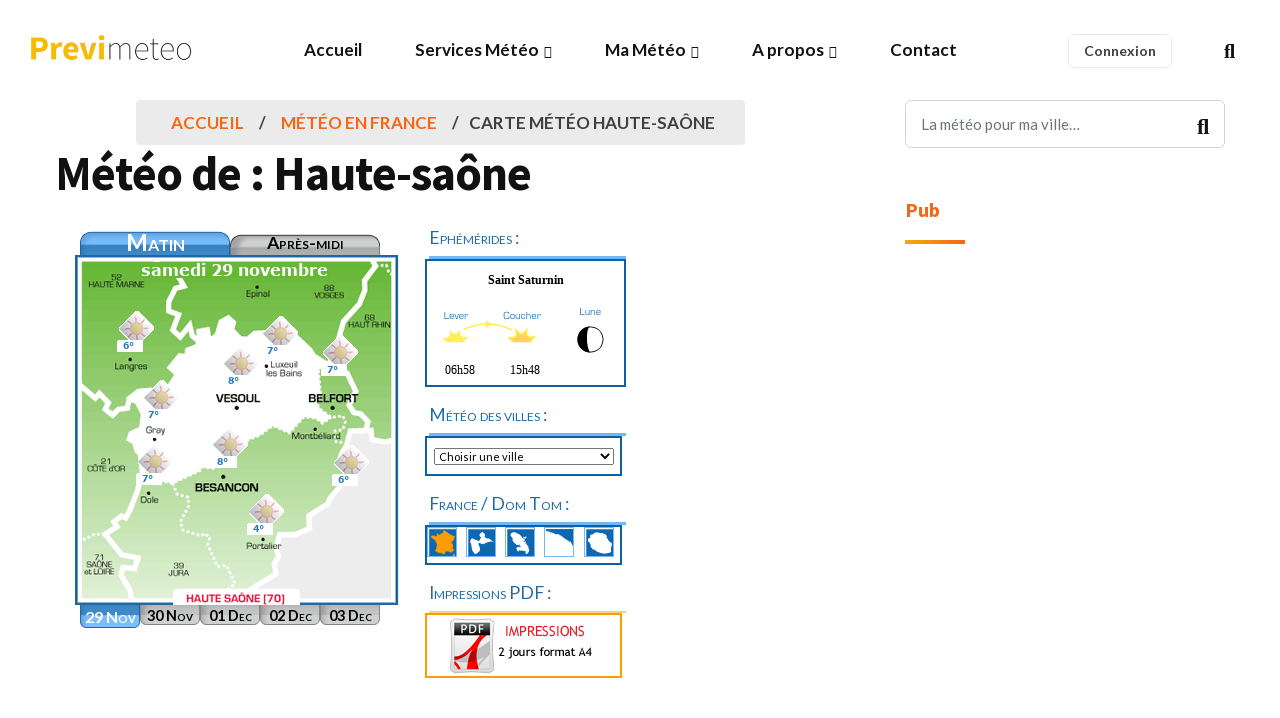

--- FILE ---
content_type: text/html; charset=UTF-8
request_url: https://test.previmeteo.com/cartes/meteo-departement-70-haute-saone.html
body_size: 9121
content:
<!DOCTYPE html>
<html lang="fr">
	<head>
		<meta charset="utf-8" />
		<title>Previmeteo : carte météo : Haute-saône</title>
		<meta name="viewport" content="width=device-width, initial-scale=1.0">
		<meta name="description" content="Carte météo du département Haute-saône avec les prévisions météo matin après-midi et soir pour les prochains jours" />
		<meta name="keywords" content="alertes météo, pré-alerte météo, alertes orage, alerte pluie, alerte vent, alerte rafales, alertes températures, alertes gel" />
		<meta content="Previmeteo" name="author" />
		<meta property="og:locale" content="fr-FR" />
		<meta property="og:type" content="website" />
		<meta property="og:title" content="Previmeteo : carte météo : Haute-saône" />
		<meta property="og:description" content="Carte météo du département Haute-saône avec les prévisions météo matin après-midi et soir pour les prochains jours" />
		<meta property="og:url" content="https://test.previmeteo.com/cartes/meteo-departement-70-haute-saone.html" />
		<meta property="og:site_name" content="Alertes, prévisions et données météo - Previmeteo" />
		<meta name="twitter:card" content="summary_large_image" />
		<meta name="twitter:description" content="Carte météo du département Haute-saône avec les prévisions météo matin après-midi et soir pour les prochains jours" />
		<meta name="twitter:title" content="Previmeteo : carte météo : Haute-saône" />
		<meta name="twitter:image" content="https://www.previmeteo.com/new_site/images/logo-dark.png" />
		<!--<script type='application/ld+json'>{"@context":"https://schema.org","@type":"WebSite","@id":"https://previmeteo.com","url":"https://previmeteo.com/cartes/meteo-departement-70-haute-saone.html","name":"Carte météo du département Haute-saône avec les prévisions météo matin après-midi et soir pour les prochains jours","potentialAction":{"@type":"SearchAction","target":"https://www.previmeteo.com/recherche/index.php","query-input":"required name=recherche"}}</script>-->
		<script type="application/ld+json">
		{
		  "@context": "https://schema.org",
		  "@type": "Corporation",
		  "name": "Previmeteo SAS",
		  "address": 
		  {
			  "@type": "PostalAddress",
			  "streetAddress": "87, quai des Queyries",
			  "addressLocality": "Bordeaux, France",
			  "postalCode": "33100"
		  }
		}
		</script>
				<link rel="canonical" href="https://meteo-france.previmeteo.com/cartes/meteo-departement-70-haute-saone.html" />
		
		<!-- favicon -->
		<link rel="shortcut icon" href="https://static.previmeteo.com/new_site/images/favicon.ico">
		<!-- WOW Animation -->
				<!-- Bootstrap css -->
		<link href="https://static.previmeteo.com/new_site/css/bootstrap.min.css" rel="stylesheet" type="text/css" />
		<!-- Slick Slider -->
				<!-- Icons -->
		<link href="https://static.previmeteo.com/new_site/css/materialdesignicons.min.css" rel="stylesheet" type="text/css" />		<link href="https://static.previmeteo.com/new_site/css/line-awesome.min.css" rel="stylesheet" type="text/css" />		<link href="https://static.previmeteo.com/new_site/css/fontawesome.min.css" rel="stylesheet" type="text/css" />		<!-- Main css File -->
		<link href="https://static.previmeteo.com/new_site/css/style.min.css" rel="stylesheet" type="text/css" id="theme-default" />
		<link href="https://static.previmeteo.com/new_site/css/rtl-style.min.css" rel="stylesheet" type="text/css" id="rtl-theme-default" disabled="disabled" />
		<link href="https://static.previmeteo.com/new_site/css/colors/orange-color.min-start.css" rel="stylesheet" type="text/css" id="theme-color" />		<meta name="apple-itunes-app" content="app-id=1050964320"/>
				<!--<link rel="manifest" href="https://static.previmeteo.com/new_site/manifest.json" />-->
		
		
		

	</head>	<link href="/new_site/css/pm/module_carte_dpt.css" rel="stylesheet" type="text/css" />
	
<body>
	<!-- box-wrapper --> 
	<div class="box-wrapper">
		<!-- Loader -->
		<div id="preloader">
			<div id="status">
				<div class="d-loader">
					<img src="/new_site/images/logo-dark.png" alt="Previmeteo : alertes et prévisions météo">
				</div>
			</div>
		</div>
		<!-- Loader -->
		<!-- Nav Bar -->
		<header id="master-head" class="navbar menu-center">
			<div class="container-fluid">
				<div id="main-logo" class="logo-container">
		<a class="logo" href="/">
			<img src="/new_site/images/logo-dark.png" class="logo-dark" alt="Previmeteo">
			<img src="/new_site/images/logo-light.png" class="logo-light" alt="Previmeteo">
		</a>
	</div>
	<div class="menu-toggle-btn">
		<!-- Mobile menu toggle-->
		<a class="navbar-toggle">
			<div class="burger-lines">
			</div>
		</a>
		<!-- End mobile menu toggle-->
	</div>
	<div id="navigation" class="nav navbar-nav navbar-main">
		<ul id="main-menu" class="menu-primary">
			<li class="menu-item ">
				<a href="/">Accueil</a>
				
			</li>
			<li class="menu-item menu-item-has-children">
						<a href="https://www.previmeteo.com" >Services Météo</a>
					<ul class="sub-menu">
							<li class="menu-item "><a href="https://www.previmeteo.com/services/previsions-meteo/">Abonnements météo</a></li>
							<li class="menu-item "><a href="https://www.previmeteo.com/services/sur-mesure/">Service météo sur mesures</a></li>
							<li class="menu-item "><a href="https://www.previmeteo.com/services/alertes-meteo/">Alertes météo</a></li>
							<li class="menu-item "><a href="https://www.previmeteo.com/services/releve-intemperies/">Relevé météo</a></li>
							<li class="menu-item "><a href="https://www.previmeteo.com/services/releve-intemperies/">Certificat d'intempéries</a></li>
							<li class="menu-item "><a href="https://www.previmeteo.com/services/releve-intemperies/">Historique météo</a></li>
							<li class="menu-item "><a href="https://www.previmeteo.com/">Business Intelligence Climatique</a></li>
							<li class="menu-item "><a href="https://www.previmeteo.com/services/api-meteo/">API météo</a></li>
							
							
						</ul>
			</li>
			
			<li class="menu-item menu-item-has-children ">
					<a href="/cartes/recherche-meteo-departements-france.php">Ma Météo</a>
					<ul class="sub-menu">
						
							
				
								<li class="menu-item ">
									<a href="/recherche/index.php" title="Prévision météo pour les villes du monde">Météo pour ma ville</a>
								</li>
								<li class="menu-item ">
									<a href="/temps-reel/carte-meteo.php" title="Carte météo en temps réel">Météo temps réel</a>
								</li>
								<li class="menu-item ">
										<a href="/cartes/recherche-meteo-departements-france.php"  title="Météo pour la France">Prévisions météo France</a>
									</li>
								<li class="menu-item ">
									<a  href="/cartes/europe/" title="Météo pour l'Europe">Météo en Europe</a>
								</li>
									
						
					</ul>
			</li>
			<li class="menu-item menu-item-has-children ">
						<a href="https://www.previmeteo.com/nous-connaitre/">A propos</a>
						<ul class="sub-menu">
							<li class="menu-item">
										<a href="https://blog.previmeteo.com" target="_blank"  title="Blog météo">Blog</a>
										
								</li>
							<li class="menu-item ">
									<a href="https://www.previmeteo.com/nous-connaitre/"  title="A propos de Previmeteo">A propos</a>
									
							</li>
							<!--<li class="menu-item ">
									<a href="/demande-devis-meteo.php" title="Demander un devis pour un service météo">Demander un devis</a>
									
							</li>-->
							<li class="menu-item ">
									<a href="https://www.previmeteo.com/contact/" title="Contacter le service météo">Nous contacter</a>
									
							</li>	
						
							
						</ul>
				</li>
				<li class="menu-item  ">
						<a href="https://www.previmeteo.com/contact/">Contact</a>						
				</li>
			
		</ul>
	</div>
	<div class="navbar-right">
				<div class="entry-tags" style="padding-top:8px">
			<a href="https://my.previmeteo.com" target="_blank">
				<div class="tab-cloud" >Connexion</div>
			</a>
		</div>
		
		<div class="search-option style-dark">
			<div class="search-btn">
				<a href="#"><i class="fas fa-search"></i></a>
			</div>
		</div>
	</div>			</div>
		</header>
		<!-- Nav Bar -->
		<!-- Main Wrapper -->
		<div id="main-wrapper" class="page-wrapper">
			<!-- Page Header -->
			<div class="section-padding" style="padding: 0 0px;">
				<div class="container">
					<div class="row clearfix">
						<div class="col-lg-8" style="margin-bottom:50px">
							<ul class="st-breadcrumb">
								<li><a href="/">Accueil</a></li>
								<li><a href="/cartes/recherche-meteo-departements-france.php">Météo en France</a></li>
								<li class="active">Carte météo Haute-saône</li>
							</ul><!-- End Breadcrumb -->
							<H1>Météo de : Haute-saône</H1>
							<div id="module_meteo_large">
								<div id="module_menu_top">
									<div class="periode"><a href="" id="periode_matin">Matin</a></div>
									<div class="periode"><a href="" id="periode_ap">Après-midi</a></div>
								</div>
								<div id="module_carte_large"></div>
								<div id="module_menu_bottom_large">
									<div class="jour_prevision"><a href="" id="jour_0">29 Nov</a></div><div class="jour_prevision"><a href="" id="jour_1">30 Nov</a></div><div class="jour_prevision"><a href="" id="jour_2">01 Dec</a></div><div class="jour_prevision"><a href="" id="jour_3">02 Dec</a></div><div class="jour_prevision"><a href="" id="jour_4">03 Dec</a></div>								</div>
							</div>
							<div style="float:left;margin-left:20px;padding:0px;margin-top:5px;">
								<p class="titre_box">Ephémérides : </p>
								<div id="divephemeride">
									<table width="197" border="0" cellspacing="0" cellpadding="0" style="height:124px">
										<tr>
											<td colspan="3" id="titre_ephemeride" align="center"></td>
										</tr>
										<tr>
											<td colspan="2" align="center" style="height:41px">
												<img src="https://static.previmeteo.com/img_mod_cartes/lever_coucher.png" alt="Lever - Coucher du soleil" height="41px" width="112px" />
											</td>
											<td align="center">
												<img src="https://static.previmeteo.com/img_mod_cartes/titre_lune.png" alt="Lune" height="18px" width="33px" /><br />
												<img src="https://static.previmeteo.com/picto_ln_31/0.png" alt="Quartier de lune" height="31px" width="31px" id="PhaseLune" />
											</td>
										</tr>
										<tr>
											<td style="height:30px;width:60px;" class="ephemerideheure" id="heurelever"></td>
											<td style="height:30px;width:60px;" class="ephemerideheure" id="heurecoucher"></td>
											<td style="height:30px;width:60px;"></td>
										</tr>
									</table>
								</div>
								<p class="titre_box">Météo des villes : </p>
								<div id="divvilles">
									<div style="text-align:center;">
										<select id="liste_villes">
											<option selected="selected">Choisir une ville</option>
											<option value='3038441_FR_aillevillers-et-lyaumont'>Aillevillers-et-Lyaumont</option><option value='3037263_FR_arc-les-gray'>Arc-lès-Gray</option><option value='3027482_FR_chalonvillars'>Châlonvillars</option><option value='3027237_FR_champagney'>Champagney</option><option value='3027081_FR_champlitte-la-ville'>Champlitte-la-Ville</option><option value='3023756_FR_corbenay'>Corbenay</option><option value='3021809_FR_dampierre-sur-salon'>Dampierre-sur-Salon</option><option value='3020510_FR_echenoz-la-meline'>Échenoz-la-Méline</option><option value='3018900_FR_faverney'>Faverney</option><option value='3018028_FR_fontaine-les-luxeuil'>Fontaine-lès-Luxeuil</option><option value='3017602_FR_fougerolles'>Fougerolles</option><option value='3017422_FR_frahier-et-chatebier'>Frahier-et-Chatebier</option><option value='3017012_FR_froideconche'>Froideconche</option><option value='3016945_FR_frotey-les-vesoul'>Frotey-lès-Vesoul</option><option value='3014784_FR_gray'>Gray</option><option value='3014779_FR_gray-la-ville'>Gray-la-Ville</option><option value='3014128_FR_gy'>Gy</option><option value='3013456_FR_hericourt'>Héricourt</option><option value='3012026_FR_jussey'>Jussey</option><option value='2997076_FR_lure'>Lure</option><option value='2996995_FR_luxeuil-les-bains'>Luxeuil-les-Bains</option><option value='2996746_FR_magny-vernois'>Magny-Vernois</option><option value='2995610_FR_marnay'>Marnay</option><option value='2994680_FR_melisey'>Mélisey</option><option value='2990865_FR_navenne'>Navenne</option><option value='2990247_FR_noidans-les-vesoul'>Noidans-lès-Vesoul</option><option value='2987808_FR_pesmes'>Pesmes</option><option value='2986904_FR_plancher-bas'>Plancher-Bas</option><option value='2986902_FR_plancher-les-mines'>Plancher-les-Mines</option><option value='2985929_FR_port-sur-saone'>Port-sur-Saône</option><option value='2985046_FR_pusey'>Pusey</option><option value='2984691_FR_quincey'>Quincey</option><option value='2983456_FR_rioz'>Rioz</option><option value='2982951_FR_ronchamp'>Ronchamp</option><option value='2982331_FR_roye'>Roye</option><option value='2979865_FR_saint-germain'>Saint-Germain</option><option value='2978688_FR_saint-loup-sur-semouse'>Saint-Loup-sur-Semouse</option><option value='2977038_FR_saint-sauveur'>Saint-Sauveur</option><option value='2975460_FR_scey-sur-saone-et-saint-albin'>Scey-sur-Saône-et-Saint-Albin</option><option value='2971147_FR_vaivre-et-montoille'>Vaivre-et-Montoille</option><option value='2969562_FR_vesoul'>Vesoul</option><option value='2968392_FR_villersexel'>Villersexel</option>										</select>
									</div>
								</div>
								<p class="titre_box">France / Dom Tom : </p>
								<div id="domtom">
									<table border="0" cellspacing="5" cellpadding="0" style="width:197px">
										<tr>
											<td style="width:30px"><a href="/cartes/recherche-meteo-departements-france.php" title="Retour vers les prévisions météo en France" id="retour_france"></a></td>
											<td style="width:30px"><a href="/cartes/meteo-departement-971-la-guadeloupe.html" title="Météo pour La Guadeloupe" id="guadeloupe"></a></td>
											<td style="width:30px"><a href="/cartes/meteo-departement-972-la-martinique.html" title="Météo pour La Martinique" id="martinique"></a></td>
											<td style="width:30px"><a href="/cartes/meteo-departement-973-guyane.html" title="Météo pour Guyane" id="guyane"></a></td>
											<td style="width:30px"><a href="/cartes/meteo-departement-974-la-reunion.html" title="Météo pour l'ile de la R&eacute;union" id="reunion"></a></td>
										</tr>
									</table>
								</div>
								<p class="titre_box" style="border-bottom:2px solid #FFCD7F;">Impressions PDF : </p>
								<div style="margin-left:6px;border:2px solid #FF9C00;width:197px;height:65px;text-align:center;padding-top:3px;">
									<a href="cartes-previmeteo-pdf-70.pdf" title="Fichier PDF à imprimer - Prévisions météo à 2 jours pour le département de la haute-saône" rel="external">
										<img src="https://static.previmeteo.com/img_mod_cartes/impression_pdf.gif" alt="Prévisions météo en PDF" width="150px" height="56px"/>
									</a>
								</div>
							</div>
													
							</div><!--Fin div contenu_principal-->
							<br><br>
						
						<div class="col-lg-4">
							<div class="sidebar right-side">
								<div class="widget search-box">
									<form method="GET" action="/recherche/index.php" >
										<div class="form-group">
											<input type="search" class="form-control" name="recherche" placeholder="La météo pour ma ville…" required="required">
										</div>
										<button type="submit"><i class="fas fa-search"></i></button>
									</form>
								</div>
								<div class="widget text">
									
									<div class="text-widget">
										<div class="widget-title">
											<h3 class="title">Pub</h3>
										</div>
										<span style="text-align:center;display:block;">
										<!-- Previmeteo v2 - 300x250 -->
<ins class="adsbygoogle"
	 style="display:block"
	 data-ad-client="ca-pub-2445108409444273"
	 data-ad-slot="1080572756"
	 data-ad-format="auto"
	 data-full-width-responsive="true"></ins>
<script>
	 (adsbygoogle = window.adsbygoogle || []).push({});
</script>
										</span>
									</div>
								</div>
								
							</div><!-- End Sidebar -->
						</div><!-- End Col -->
					</div><!-- End Row -->
				</div>
			</div><!-- About Section -->
			<!-- Page Header -->
		</div>
		<!-- Main Wrapper -->
		<!-- Main Wrapper -->
		<footer class="site-footer footer-theme-two">
			<div class="container">
				<div class="main-footer style-dark">
					<div class="row">
						<div class="col-lg-4">
							<div class="widget">
								<div class="text-widget">
									<div class="about-info">
										<div class="image-wrapper">
											<img src="/new_site/images/logo-light.png" alt="" />
										</div>
										<p>Lancé en 2002, nous vous proposons depuis 23 ans des services météo innovants pour répondre à vos besoins.</p>
									</div>
									<div class="playstore-widget">
										<h3>Télécharger l'application</h3>
										<ul>
											<li class="google"><a href="https://play.google.com/store/apps/details?id=com.previmeteo.alerts&hl=fr" target="_blank" id="btnAdd">Google Play</a></li>
											<li class="apple"><a href="https://apps.apple.com/fr/app/my-previmeteo/id1050964320" target="_blank">App Store</a></li>
										</ul>
									</div>
								</div>
							</div><!-- End Widget -->
						</div><!-- End Col -->
						<div class="col-lg-2">
							<div class="widget">
								<div class="widget-title">
									<h3 class="title">Liens utiles</h3>
								</div>
								<div class="text-widget">
									<div class="footer-nav">
										<ul>
											<li><a href="https://www.previmeteo.com/mentions-legales">Mentions légales</a></li>
											<li><a href="https://www.previmeteo.com/contact/">Nous contacter</a></li>
											<li><a href="https://www.previmeteo.com/cgv">Conditions générales</a></li>
											<!--<li><a href="#">FAQ</a></li>
											<li><a href="#">Presse</a></li>-->
										</ul>
									</div>
								</div>
							</div><!-- End Widget -->
						</div><!-- End Col -->
						<div class="col-lg-2">
							<div class="widget">
								<div class="widget-title">
									<h3 class="title">Prévisions</h3>
								</div>
								<div class="text-widget">
									<div class="footer-nav">
										<ul>
											
											<li>
												<a href="/fr/2988507-meteo-paris.html" title="Meteo Paris">météo à Paris</a>
											</li>
											<li>
												<a href="/fr/3031582-meteo-bordeaux.html" title="Meteo Bordeaux">météo à Bordeaux</a>
											</li>
											<li>
												<a href="/fr/2972315-meteo-toulouse.html" title="Meteo Toulouse">météo à Toulouse</a>
											</li>
											<li>
												<a href="/fr/2995469-meteo-marseille.html" title="Meteo Marseille">météo à Marseille</a>
											</li>
											<li>
												<a href="/fr/3030300-meteo-brest.html" title="Meteo Brest">météo à Brest</a>
											</li>
											<li>
												<a href="/fr/2998324-meteo-lille.html" title="Meteo Lille">météo à Lille</a>
											</li>
											<li>
												<a href="/fr/2990969-meteo-nantes.html" title="Meteo Nantes">météo à Nantes</a>
											</li>
											<li>
												<a href="/fr/2996944-meteo-lyon.html" title="Meteo Lyon">météo à Lyon</a>
											</li>
											<li>
												<a href="/fr/2973783-meteo-strasbourg.html" title="Meteo Strasbourg">météo à Strasbourg</a>
											</li>
											
										</ul>
									</div>
								</div>
							</div><!-- End Widget -->
						</div><!-- End Col -->
						<div class="col-lg-4">
							<div class="widget">
								<div class="widget-title">
									<h3 class="title">Coordonnées</h3>
								</div>
								<div class="text-widget">
									<div class="contact-info">
										<ul>
											<li class="email-field">contact@previmeteo.com</li>
											<li class="phone-field">+33 (0)5 53 93 43 06</li>
											<li class="address-field">7 rue Caroline Aigle<br>33185 Le Haillan, France</li>
										</ul>
										<!--<br>
										Nos prévisions meteo en France par téléphone :<br>
										<a href="tel:0899493250" title="Prévisions météo en France par téléphone au 0899 49 32 50"><img src="https://static.previmeteo.com/img/0899493250.png" alt="Prévisions météo en France par téléphone au 0899 49 32 50" width="80%" height="80%" /></a>-->
									</div>
									<div class="social-media-links">
										<ul>
											<li><a target="_blank" href="https://www.linkedin.com/company/previmeteo-sarl/"><i class="fab fa-linkedin-in"></i></a></li>
											
										</ul>
									</div>
								</div>
							</div><!-- End Widget -->
						</div><!-- End Col -->
					</div><!-- End Row -->
				</div>
				<div class="copyright-bar style-dark">
					<div class="copyright-text text-center">
						© Copyright Previmeteo 2002 - 2025					</div>
				</div>
			</div>
		</footer>
		
	</div>
	<!-- box-wrapper -->
	<div class="overlay overlay-search">
		<div class="close-search">
			<span class="lines"></span>
		</div>
		<div class="container">
			<form method="GET" action="/recherche/index.php" >
				<div class="form-group">
					<input type="search" class="form-control" name="recherche" placeholder="La météo pour ma ville..." required="required">
					<button type="submit" class="search-submit"><i class="fa fa-search"></i></button>
				</div>
			</form>
		</div>
	</div>
	<!--search-form-->
	
	<!-- javascript -->
	<script src="https://static.previmeteo.com/new_site/js/jquery.min.js"></script>
	<script src="https://static.previmeteo.com/new_site/js/jquery-migrate.min.js"></script>
	<script src="https://static.previmeteo.com/new_site/js/bootstrap.bundle.min.js"></script>
	<script src="https://static.previmeteo.com/new_site/js/jquery.easing.min.js"></script>
	<script src="https://static.previmeteo.com/new_site/js/scrollspy.min.js"></script>
	<script src="https://static.previmeteo.com/new_site/js/appear.min.js"></script>
	<!-- WOW Animation -->
	<script src="https://static.previmeteo.com/new_site/js/wow.min.js"></script>
	<!-- Slick Slider -->
	<script src="https://static.previmeteo.com/new_site/js/slick.min.js"></script>
	<!-- Main Js -->
	<script src="https://static.previmeteo.com/new_site/js/dcode.min.js"></script>
	
	<!-- Google tag (gtag.js) -->
<script async src="https://www.googletagmanager.com/gtag/js?id=G-63W0J67KXC"></script>
<script>
  window.dataLayer = window.dataLayer || [];
  function gtag(){dataLayer.push(arguments);}
  gtag('js', new Date());

  gtag('config', 'G-63W0J67KXC');
</script>
	

	
	<script defer src="https://pagead2.googlesyndication.com/pagead/js/adsbygoogle.js?client=ca-pub-2445108409444273"
			 crossorigin="anonymous"></script>	
		<!-- InMobi Choice. Consent Manager Tag v3.0 (for TCF 2.2) -->
		<script type="text/javascript" async=true>
		(function() {
		  var host = window.location.hostname;
		  var element = document.createElement('script');
		  var firstScript = document.getElementsByTagName('script')[0];
		  var url = 'https://cmp.inmobi.com'
			.concat('/choice/', 'Fsf43hn1MLJpH', '/', host, '/choice.js?tag_version=V3');
		  var uspTries = 0;
		  var uspTriesLimit = 3;
		  element.async = true;
		  element.type = 'text/javascript';
		  element.src = url;
		
		  firstScript.parentNode.insertBefore(element, firstScript);
		
		  function makeStub() {
			var TCF_LOCATOR_NAME = '__tcfapiLocator';
			var queue = [];
			var win = window;
			var cmpFrame;
		
			function addFrame() {
			  var doc = win.document;
			  var otherCMP = !!(win.frames[TCF_LOCATOR_NAME]);
		
			  if (!otherCMP) {
				if (doc.body) {
				  var iframe = doc.createElement('iframe');
		
				  iframe.style.cssText = 'display:none';
				  iframe.name = TCF_LOCATOR_NAME;
				  doc.body.appendChild(iframe);
				} else {
				  setTimeout(addFrame, 5);
				}
			  }
			  return !otherCMP;
			}
		
			function tcfAPIHandler() {
			  var gdprApplies;
			  var args = arguments;
		
			  if (!args.length) {
				return queue;
			  } else if (args[0] === 'setGdprApplies') {
				if (
				  args.length > 3 &&
				  args[2] === 2 &&
				  typeof args[3] === 'boolean'
				) {
				  gdprApplies = args[3];
				  if (typeof args[2] === 'function') {
					args[2]('set', true);
				  }
				}
			  } else if (args[0] === 'ping') {
				var retr = {
				  gdprApplies: gdprApplies,
				  cmpLoaded: false,
				  cmpStatus: 'stub'
				};
		
				if (typeof args[2] === 'function') {
				  args[2](retr);
				}
			  } else {
				if(args[0] === 'init' && typeof args[3] === 'object') {
				  args[3] = Object.assign(args[3], { tag_version: 'V3' });
				}
				queue.push(args);
			  }
			}
		
			function postMessageEventHandler(event) {
			  var msgIsString = typeof event.data === 'string';
			  var json = {};
		
			  try {
				if (msgIsString) {
				  json = JSON.parse(event.data);
				} else {
				  json = event.data;
				}
			  } catch (ignore) {}
		
			  var payload = json.__tcfapiCall;
		
			  if (payload) {
				window.__tcfapi(
				  payload.command,
				  payload.version,
				  function(retValue, success) {
					var returnMsg = {
					  __tcfapiReturn: {
						returnValue: retValue,
						success: success,
						callId: payload.callId
					  }
					};
					if (msgIsString) {
					  returnMsg = JSON.stringify(returnMsg);
					}
					if (event && event.source && event.source.postMessage) {
					  event.source.postMessage(returnMsg, '*');
					}
				  },
				  payload.parameter
				);
			  }
			}
		
			while (win) {
			  try {
				if (win.frames[TCF_LOCATOR_NAME]) {
				  cmpFrame = win;
				  break;
				}
			  } catch (ignore) {}
		
			  if (win === window.top) {
				break;
			  }
			  win = win.parent;
			}
			if (!cmpFrame) {
			  addFrame();
			  win.__tcfapi = tcfAPIHandler;
			  win.addEventListener('message', postMessageEventHandler, false);
			}
		  };
		
		  makeStub();
		
		  var uspStubFunction = function() {
			var arg = arguments;
			if (typeof window.__uspapi !== uspStubFunction) {
			  setTimeout(function() {
				if (typeof window.__uspapi !== 'undefined') {
				  window.__uspapi.apply(window.__uspapi, arg);
				}
			  }, 500);
			}
		  };
		
		  var checkIfUspIsReady = function() {
			uspTries++;
			if (window.__uspapi === uspStubFunction && uspTries < uspTriesLimit) {
			  console.warn('USP is not accessible');
			} else {
			  clearInterval(uspInterval);
			}
		  };
		
		  if (typeof window.__uspapi === 'undefined') {
			window.__uspapi = uspStubFunction;
			var uspInterval = setInterval(checkIfUspIsReady, 6000);
		  }
		})();
		</script>
		<!-- End InMobi Choice. Consent Manager Tag v3.0 (for TCF 2.2) -->
				<script src="https://cdnjs.cloudflare.com/ajax/libs/axios/0.7.0/axios.min.js"></script>
			<script type="text/javascript">
			var TabEphemeride = new Array();
			var TabPhaseLune = new Array();
			var TabLeverCoucher = new Array(5);
			TabEphemeride[0] = "Saint Saturnin";TabPhaseLune[0] = "20";TabLeverCoucher[0] = new Array(2);TabLeverCoucher[0][0] = "06h58";TabLeverCoucher[0][1] = "15h48";TabEphemeride[1] = "Saint AndrÃ©";TabPhaseLune[1] = "19";TabLeverCoucher[1] = new Array(2);TabLeverCoucher[1][0] = "07h00";TabLeverCoucher[1][1] = "15h47";TabEphemeride[2] = "Sainte Florence";TabPhaseLune[2] = "18";TabLeverCoucher[2] = new Array(2);TabLeverCoucher[2][0] = "07h01";TabLeverCoucher[2][1] = "15h46";TabEphemeride[3] = "Sainte Viviane";TabPhaseLune[3] = "17";TabLeverCoucher[3] = new Array(2);TabLeverCoucher[3][0] = "07h02";TabLeverCoucher[3][1] = "15h46";TabEphemeride[4] = "St FranÃ§ois-Xavier";TabPhaseLune[4] = "16";TabLeverCoucher[4] = new Array(2);TabLeverCoucher[4][0] = "07h03";TabLeverCoucher[4][1] = "15h45";			$(document).ready(function()
			{
				var periode = "am";
				var jour = 0;
				changer_carte(periode,jour);
				$("a#periode_matin").toggleClass("active");
				$("a#jour_0").toggleClass("active_jour");
			
				$("a#periode_ap").click(function()
				{
					periode = "pm";
					$(this).addClass("active");
					$("a#periode_matin").removeClass("active");
					changer_carte(periode,jour);
					return false;
				});
				$("a#periode_matin").click(function()
				{
					periode = "am";
					$("a#periode_ap").removeClass("active");
					$("a#periode_matin").addClass("active");
					changer_carte(periode,jour);
					return false;
				});
				$("a#jour_0").click(function()
				{
					jour = 0;
					$("a#jour_1").removeClass("active_jour");
					$("a#jour_2").removeClass("active_jour");
					$("a#jour_3").removeClass("active_jour");
					$("a#jour_4").removeClass("active_jour");
					$("a#jour_0").addClass("active_jour");
					changer_carte(periode,jour);
					return false;
				});
				$("a#jour_1").click(function()
				{
					jour = 1;
					$("a#jour_0").removeClass("active_jour");
					$("a#jour_2").removeClass("active_jour");
					$("a#jour_3").removeClass("active_jour");
					$("a#jour_4").removeClass("active_jour");
					$("a#jour_1").addClass("active_jour");
					changer_carte(periode,jour);
					return false;
				});
				$("a#jour_2").click(function()
				{
					jour = 2;
					$("a#jour_0").removeClass("active_jour");
					$("a#jour_1").removeClass("active_jour");
					$("a#jour_3").removeClass("active_jour");
					$("a#jour_4").removeClass("active_jour");
					$("a#jour_2").addClass("active_jour");
					changer_carte(periode,jour);
					return false;
				});
				$("a#jour_3").click(function()
				{
					jour = 3;
					$("a#jour_0").removeClass("active_jour");
					$("a#jour_1").removeClass("active_jour");
					$("a#jour_2").removeClass("active_jour");
					$("a#jour_4").removeClass("active_jour");
					$("a#jour_3").addClass("active_jour");
					changer_carte(periode,jour);
					return false;
				});
				$("a#jour_4").click(function()
				{
					jour = 4;
					$("a#jour_0").removeClass("active_jour");
					$("a#jour_1").removeClass("active_jour");
					$("a#jour_2").removeClass("active_jour");
					$("a#jour_3").removeClass("active_jour");
					$("a#jour_4").addClass("active_jour");
					changer_carte(periode,jour);
					return false;
				});
				$("#liste_villes").change(function()
				{
					var value = $("#liste_villes").val();
					$.ajax({
						type: "POST",
						url: "Ajax/Redirection.php",
						cache: false,
						data : "options="+value,
						error:function(errorData)
						{
							$("#retour_ajax").html("Une erreur s'est produite pendant l'exécution de la rêquete...");
						},
						success: function(msg)
						{
							top.location.href = msg;
						}
					});
					return false;
				});
			});
			function changer_carte(periode,jour)
			{
				$("#titre_ephemeride").html(TabEphemeride[jour]);
				$("#heurelever").html(TabLeverCoucher[jour][0]);
				$("#heurecoucher").html(TabLeverCoucher[jour][1]);
				$("#PhaseLune").attr("src","https://static.previmeteo.com/picto_ln_31/"+TabPhaseLune[jour]+".png");
				$("#module_carte_large").html('<img src="/utils/cartes/cartes_meteo.php?zone=70&jour=' + jour + '&periode=' + periode + '" width="324px" height="350px" alt="Carte météo"/>');
			}
			</script> 
	</body>
</html>

--- FILE ---
content_type: text/html; charset=UTF-8
request_url: https://test.previmeteo.com/utils/cartes/cartes_meteo.php?zone=70&jour=0&periode=am
body_size: 98248
content:
�PNG

   IHDR  D  ^   r��l   	pHYs  �  ��+    IDATx��w|����m���tw:�z�%�V�q�1`:�	%	�ߛ�����FH!�ބ@ 0����q�lcIV��S�w���3��?F�ϧbY�l��������ly��y�g����Q0�9��Lf�O�bg�s�1���@�_����K�!y��3�s��N�����uzT�)7�W0{��c�9&�`H˘
�\3{�9��y�9���I^�ww�景ʴBTlV�^������#��h�Hw�c� *>?�Z��E'�n�/�ɳ���|��|�>}����'��r���&\��0�Z���MgE�8�`���j_�sK�.V���%*b�U� ��%'���6 H8�2d�(�s����|��u�^�2��ƒ��u����۟e�?��[�*}��"�.u��2e�����;:eE�e9օ �X� X��Y����b�r��pHu�bG��s�	&M����r��If�-��ǽG�j����H�D}��9�ۗ5֠�8�f����Y���$����������-�����	��w��!�.�`������W�,�__���/���C0Qaf���s�ί��5�Q�!�����4?���o���[�\3߾���V���Ls�7���������~�!�Kf�P���{�h���k8���7\=��~��*�RIʲ/KY�F�	Z'M9��Ү �cN��P�N�Б���1��)S}���<���_�}�r߿�=
 �_�/=�����z��W��B��k���"p����Z����l�J�:c�d, ��o���_ۿ�'� �z��OM7�X�Ξf6�p�R/_�zY�.M/��w ��N�?�vn�թW���Ѣq� x�����7��4џ�U��9���o[�z��� `W���>�h�!����mK��gK���6�3r�$}���ۊ����B�v��v���Pd_�!�K��B�+{�q'��#'}������+�8P7p ���F����*&��
 �/{|�  �$��˲g��lZW�3����~�玕���%�a�X��g��zi�Ls�������P�<�n�{�`5 �X���3���y(r����l!�����Ǿ!����uEޗK��`��l����.��]��J�|a��ޏ�\�?�y:��
��7|����^շ{K�sN�����o���Dś�?�l;��QW�E�i�hi�=�|w�oJWߣ��vK2d��~]���
s�!��o�6�����c��%/KY�0qՃۯ�}"$�sѿ�=z�gǗ��6�z�>�?������^�{���[�+�z����r�e_;� �ǃ��T.K^���ZK��;MO@�m����e�m�M��=.r���u���<���DU�i�BN|�=R�H2d��������������I�k8�o�� %���R�+���Y��]�o��v�u�_/K\�ǃ��ݱ��5*̋]R�ȵ��7ro终ȧ�!��'�l)~����Z_��ǖ$F/�h�#���:� ��*�әTPԍE���ӽR�5�y�^X��������v_��CZ� ����è�l�aϔ? p�JW@����{�����L��^��=���j��c��
�`�}�[Z� �`Z�Xs�Gz����@�K �n�wl`��C�;�K3�$�G7n[�����|��o"�W=� �o< �T� ˰�K�H_����v~�F���o ��p��C `Enh�R���a�cUٽ-�-��� ٗq� ss�w9���lso�p���v�9�����2�4V���ؾL� `q҅������D�M�p�kK���� ����óU������ؼ���o��2���8|A��K]�c���Տ���Y�g�e8���ð*�"�[�z�W��ȱl���Y�������e�bǲ�.����&oUe϶�2ɳȹ�Թ&Řc�f��&�y�he�8,D�� �Ec�tS�Ӑ +R/]�zi�i�4c�ː	 �#d2LY�X�8���a�� �������ٷr,C��<_�k���\C7��SlP� ˰V1Ѩ�Z�� �⫍dh�չ�6mR�)������ڵ�ƳB�sͮ��%���@s���)oȈ�}�G���H7�L��v�zϡ0��Uf��p�Ĺ�Ҽ�y�$��O�S��� '�p�u5}����ݣ���D��7��,�N ȲSc��C=��C= �=取:�#*����z/�4���L$zWU�v�'��I�gkˋ�T�l��Mb��˞�\ $��[<D���U��/��j��K�jY���{;ߥ�L h�׏���W�a��N��H��'��
 ��ߺ*����.l�7�u� ���5��c���H�n��Q�rb��V�(�l̺��kz��^շ���O���¨�ľPGm���b�h�pZ4JK�,f x��/{:7�;+�M�rJm�$��]3�k�z>Ȳ�/u� �:�y�� �dȜ��"�$Cƈ�R݈tn'����Y�[�h O���߈�x���[����} �E7I�ɠ�O7�[+���� ����v/H\9߾| � D%;�߀qܐ����0~r��3c�'DEZ�pe�=1]���Ś���Z�0�oY��ɞm-/U������Qc��RF�9ŵ��tZ���e�]�V�M�)�3����'���|p"
 � t�ܩ�}h��� � aQ�x�C�� ��nڈM6dM�,<��g�o3�� �?����wHݣe�(�&o$*y���8W�`�U��*�e.��PGD��h N\�~ T�~D-᧼!SEA�" @D���=Ƶ�Le�mn\�uÒ䋢Ӄ��5��C�#�l{��?�k/ι%/�t�<��3�<�pS�����&��O;?�s�����U%t������ �	������I�4	�/N��g �o� p�stP����F�j�&�˺e�?*�O~���%���,�y�!�e�4c����� �ț���TS���˵�ay�g�qxҟx
O�o
m� @�����_�9�0�I�pQ��6��ET��_�؁�EOW=�	J6f_�y���.ȸ�i�@Dy�꧑�����#=m�D��sC&�UL԰�5�Wϳ� �7��<�fOe���ORh_ri��1��ڲ�p�Z�0�B�YÉ���y	e�]�5���5�����Z4��ZV�ۀ}�&k|�7U��j�F�,M$��@����_5j�+z��C���~�h�N ��c�｡�2ͅ����2XSӿ����Pݷ�;7~&�s��%�;� (����@ o5��g��ү���[g~��E�*ܸ������;Υ۩��Gּ9������2�2��K�"��B��p���7�k�WG�����pχ?�}�����g�vM�}ep�{o5���WɃU��csE�5 T|������ޙm��a��A��M�������Oke�"�]�|��o�L�����z�_Y���e�������$�#N�`r�~���������*�T?p������Ϛ�X~�Q�������0����DNW�Z ݜ��n{[R���4�'#2��>V��?7�;1������	��ULT���_�%��)������fw����3��X�%��*hy��lx����6��/�T���\>w�V
�����#N *>/��IF�P��$ 8����3s¬�DX�԰�$U��_6\���d�X���Ě3�� �bU%7���y�WF���,����C!R���]�7���g�t(���j�*��%��e��%i�M!h�n�u�&aʛ�S�p�����Zh?'��R�\]�X^ջkN�爀U�dȼ�𾘮re׶-��O��1F�OchJ#Yb9�׈��i"M�N��Q�7i�FԈޒ�[�% ���Z��Tr���i�� @4�1�F��-Yo��l����
L+�������D��ȸfN�爆�(�T`,щ������F�m'���~�g�Uv ��� U����1�s�+l�~)�(�P�KA �6�و� Rʌ��$��;�}n���$$^�v	4�ە{�Ykz���+�%y{���o3W��B>7��$�y�kJ�|�!O&�>}�]���l*u�=��y�Ǯ����Q����#�*䤡�Z^>�9:}���jfU��XN`Q���8�C��zP�V�לH�V`�(w���j+ �U��t �/ar/2�3�@ �sco��� R �W��=ׄ�D�R�&�������s7hM�\�~ ��\SwM�X5�G�y���3�u������K(I�9~u��v]�d�Q�q6�0�O� �( {���#kf��c�|� �/�� L�~�KUn瑀.���,���m��mY��� hd pX<`� �%�o�*-��p�?n �_� a ��
��ҟ�d�ɖ�z��{q��Y�[%[V��'ꌵ LkK�2�������/�/���%��9׼���tW`�I�	,}�"� �2%���o��L�|=F,�2^ͬ������6�;�^���u����hJ��+���'r~��AM4�u�D�k��� S:g���jz}nL�7 x��\���{�{�z��؛��[O���U����ׁj�co�7�;��
�4a0Aa����&�Ss��-1y*2�M6f�e�Y4𢁧�L��z���=C/Rا�y�Cqkv=-��� ���$m��I ���o�T����)C����>x��,���;�����,���)�;��ǒ˻�Z�J�Z�Ji��/�m@�B�\>s�ўe�<���2������]� ��S:����p8D�S�^0eZ�%�R2-E��wy�S�^�q����	:;�3�Ԗ��>7�\m4&��� N`[v����U�2L�����ҹ�/Ne*���AD#���q��X� )�8�e ~*r�,�-��CT��?�S�N��Lx�	��6 ږ6�u�yC�z�]�Kd��Mt: <��m��Z����V�����Ђ�
�N ��>� d,]Q�թW�LC�y�W���o��jj+0+���K]��k oC���$Oy[t��6�/��8�̘��Ѵ���� Tt5��s�-K����9�����s�e�9��U�h��+̌��5+Dk�d�6*e��#��eQ�8�ɮ�.6b��>s�Qk�	�
�d���B�_�����kYVOJn��Z�?�#U�B�` o�^�&�Nk�`��Y�g! ��E[��-��)D���ts���KO)ɔ�3�������3�V���t�B�&���Uo���BT���M 7�=:;7�_+��R����k�^0�X���1^a�X�1OC��K� �Bh
�= �^!�t�X������+LH&�! �CXE��!#-6�A�3�6��f�Ht����gh�S�=�(pQ�M1C�1H(�<XU?p������bg.�� u
 ��
��U���}nl�坅ڔ��~g�����X)T5f�9��4�vя3�ю�����  ��8qH9IDG*�  V(#Wi�^5LP^By��|�!�Q�����`����@sQd��Ś�b����oe�F4N�֚y8���
P��KgJ�γ%��X�)e\{��	��?g�k7}(D:/��萨����Wvm=��8�� �U�x�qb�	l�Pd*�)��^�  �	 ��A0ɢ��1,M��kȾ�X�����2��1'T+��>��#9S:׺U򹻼��[�z<��m@��ME�G�v�Z�R�}�IH��E��Q_>n��D����о�о$:��{腚G��/O�cxn|��8���6s/2�z�.��*B��y-k���	x-K՚�M6�jD# �� h�{��������@�<��U�	l���ZyQ+�W8�+@
 LL9�![�X�X� $�HF���VPا��`�iβ%j�,�"F�[EN7I��0�e�ryV�aw>�`1�,��H��:��J���}n�PxH�4J���8Ϛ��ʡ�`P	�.�����J�)���%9 ���.� 8r�����D3�X�HJJ��;84
 &��^�� ��#�4�V2�u��'/��=Tݷgl��$�S:||�S���[y�sMtb��j_ǻ�g���5��C{���&@��WܑE�g}nLSL�܊;� ���I>��w��X�lQ����ɤu�T�� �,�-K�s�/��W�Mv]J����퇽��Mv���  ԛ�Yhp�z�)%*���̲U�� qe��> ��J��o�r,?Zo�LmN+XE:�P�Ta���?�{��e���( ���{�*��!*��<��/dJ�Lv��=���3�)U tOZ�غU2�u�,�V�S|@M�~S�Rf�֭�w8��ť�v��i�5�g�& �m@퇽&�.s�q��l�"�`���"tݕ�ۦ{���7�`���rtb��vG��g�$Gp&9-.�S�G��@��1��@�h9g^d�*D�X�Q  a!Qg�܋���՛<�7���x����A �e騜ϻĖV!�ܸ���I��53&(�R\d?I�݃u���I]>%s�y�,�"�{�0��=���f�}�5Q���䷿] %�Z��q�~��p��񢫭՛< �O4����L �ә�Cq�2W�;�J|X o
��y��D� �q�O)����~��bw�@��.w�R��;p����1ȱ.�n�I(t����5'̱`%�2V���3t�`�ֳ������M�dU�x�i����%�B8��8 @�?(CW ˾��PHf>r4��n`�2�7��+���Eݼh��]mm��x�+��H���������s�6z6��`9�e��L-=���=ӭ�aN���1���+b�7�m|f��3� ���Pȗ�a�g��Ws ��xâ/�  a!yr�$�k� �d���Z������s����t&��~bZޢk��:=t`�R��?UɆ�y8��ۢG���9a�šO�Y���[5���g"�|�k�i��q��j :�j���C�]��]�C�'�����b{9D�F��� ���~6:EB�=�g�M7�9>�T�(e����?���)�!a�?��ßWL��4��8="�Et,L\�x�g�_�L�˃�N#g�C�j�;�E����QK��1�h�0qUL�GmoL�Y�P�s�|
v��gj��s�� �hy�ʴˢ��U����Ü0��A��΅�c��@D���닿�����?a�1M0�0jш~�ͅ�c&��|C��Dx��2x�{t&k2���c�PC��9��ؽ ࣶ7�B3��y�9&�,�Θ�� ��k�6�K3<�pN��c�`�L�p~Ƶ1���^���W����0�D���B1�􀈲,e��ٟ�Io��m:�;��+r�8uyD�L;�`}ޭNC���<�O�]p��'U\]poL�����#w�g^�a�,�᝜4c�+'�"����:�s�j��9�O�]�����f�ߐW�$��j���֒�g�f~��Wf(��w�]>ݧ�9��9��.v��J��:�=ܳ} �F�0
jO+�g8a̲~��b�����ߏ���[5��Ù�g���1�!UU�k^�����XK�YD�Y7ܻ�[<�,e}��`j�>G<FA�6q�s�hӱ�7{�f��v�	�W�$ˊ�(���)�g�����;ǟ�8�hkl6��K(�z޽�}NgV��Au�P���0
:���,xЩO�N�P���?��1�oyVÛUެ�f��T1ZtN:y��x�ǫ^
�%�1�� �a˲��tͫS��n��5x[DG�e�<�⼄���M��-�2(r���+�~�&x�a4j��̻7&L ���܎��xV���l� W�3!S�5�u�9NF���K��������$� �2VU�!�2���g�`�@e��Wj��#?y���wn�J�19F��ߚ]I�
y�c���{c�.ͻ}+s���b�X/��r�mq̡�m�oo}eI�Y�������d׹R���q�{d�K�~��m��S#�g��+^�+HxA	�R�6�<�1QUPU�㸩�ϑ��tw��*������;C��|uSr������O_��q��\jY]�z��7�V��h���3��)G�.���b�ژ��m��Q��)�B�O W�5ܧ�sS��� �k�!I����?��� ��й/z<��p T`H ��
��$7    IDAT�� Ƙ����?SxV��z*1����mS{��B��e�|g�Ë]k��Hʒ�\_�-o����t,g���떥��I�����Ƨ�ө�l����:����nWG �����z�/{Z�J�˓�?5!x�]�:���gH���U��Z  ]� ��*!�����t�.Zް4y]t��B�}{��D��g5e�5����n�1�R
l��/��U�uy�n���"��᝗��C�U�y<�	%H򗤕.+^xq���>�ۀ�/�Zq�<K._����)q-���B�'�����B��#��x#}�!if��Q�m�ix]��!&Iu��<�bZ�0�k_�&?����^Wt��b�������M3�Ϣ<S��,˪
�M��c�Y�����[c[�u�V=2����g�����d��e� �>��5���T�6~���s_h8R���E`�1!*`L��C_2B�c��|�o���P��S��̳-֟��s�g�ht����;ΝB��0
f[��Q�pL���H3�_Ux�l��,��&��/����_��C��&�Ɏ|�ibd�ɑ�Pt��]����]�653#뜛��vu��:Sʌ���	ݦ�y�}�1�c�sN����%�l���;���B���RV�����<҈ �`V`@e y����gS\�y���a�=����h� �ȋ]D�t���F�.Ѧ���ۊ�˺-��O�f""ky}�i\b���K5�4�����g�i���4�Q �Z��Nj[y��j;�u���f J��Ak�N���M�)1۬HJO���.�̢")M�m @CsWmi3�w��W��k�h��l�>�A5 䕤���~ }����{�R]ս �y�Q:�X�4Z��x����T{k�gpP,�Ӭ]IZۤw�PX�9%��6ҏ�.��a��V|E�}o���یKK&�*F?�?Z��$+���j�O6dG'��PG��y�W/I� �F�u��`�$dY
O�Wi�|nf��\�����@ӄ�C���h�bP|��om�:_�\���~���z�vu � @�&Ͼg�`��D�vu��$�)���1hM�ɺ?�T'"�����Aw}n\�]����� �(�����{�7y��R��S��F��R����&���;a���ZZ�|>�`Iv��HO_�Hu�����#��>�Ypxo��T�Ȕ1+�<�$	c�1����<iM�C�P���qFT��	�f�HwS��v]ʔ�ri�Ls���)�����O.{�t�q(ψ�ёY  <G*��F:�jNl�lSu�%���򞆓7������-�|���ą" H! �J��JӋצF�xV����ϕ ��
q��� ��׈ė0k�?�ݭ�/�*�X
I�����N�6�d3�,  �6�+�٣ ��V�h����Y��ʢ��zBmû.T�_5�H/�":̚���:�\��	����AD��6��˞���2��%�T��uF'v����kM���_Ƕ<}��+�B{�?yrJ��jK�`db
��n�?���  �o:�f�����_���z��g>���~o�+�P�Y^I: �r��PN	��������X�~�	QU�	F� @�#'�T��5���QM��W-u����_�I��QJ��������������@D6j./�+�Ȝb���"r���Zސu����e�ffH\��d�q%ψ(����G�z#�(a�%�_�1{�󊮶����m@�m�t-�r�j= m�6�,TQ��#�.7	 EW[�n�^�*/��.��	6[J��nWǙ��������Ɓ�~�c���TX� �O�:����x��uHP�J�`B�M�v��U�è�߈�h���^�ۢh{fw��<X#�T�]Q���v�dS�Q�0�ݛ�mh�ݨIHԧ���]���EN��Pr��Gu�O�W b��ݕ�m��$�<�1����jDU#*X��0�p�e�����>��=�v�j�U�v�yVC_j�J�]�N�]g����M�\g[wg[Wg�ǒˇ�#�b
zV���")<���-�  ��ϛ� u{[Z'�Tw�TV����W�������>��Q1!���*�e���p(��	�%* ���  ,�L���c�p�����gN�r9������j���i)�0ϋNl�56{�����^�ucL�UJ��H���@$'"
�j�$�I�`��4�>šKq��������5?�j�����G��_KO=�P��`((�q���nI
����:����zү�r�0cJ ������k�6��R�	��e鄙�~a��ۈȉ��$�I�~=�6���L�]�k8��f1hM �y%�&��g��R���z�6KՖ67t�ܸ��,>h��`J��hr��E6��(�DdQ'��6 ���2��f)�D��V!Җy�%Y  �Y,Ƀ!.|�k�z{zDQT���������?� ���[J^U1!�B�� aB�� �tu��nZ�^��z#�� � ��O�bQ�ʣEHB�����s.v]�"��� ��V1�'�
 Z�`ץ�5	I���Ӡ1;t)619f$S+詛Wt�<{���x��?�z��Ì�����ZZ�����s#�,�|/x���H;kE�?���<��A��1�F�ɔ1Y��`�q\�xլ�3"J�!3��%��qϑȌ��h��Gّ�  ��Ɉ�4���w�JA$���?��"�ծTM���Щ�4�椅/�(�%�ո����A/RGnlǅ0'%&z�c `�0
�&�F�� 
���C�HT ��  ò�` �ޑ�Ir�3v��c	Bǩ*aOxƨ�
�@Dζ,X�����&�<��(�
�ӯ\�t��3�m�2		F�5�eĳB�n���vm��<GwFk��`���V�wP�U LB����j{۸W�$� �d�4���(K���z  ��ƃ<�t�~�=�#�0�n���) ��@8j3�6Fv�($&�w�;���洴��VUɲ��Ӛ- ��p�q�[�d"�D`T�~�y��J� @e�����@�/�q��̳�������z?��-��Nv�yݺ�[��>��Am�>��/�ǌ��i)��^�YM�!c<Me�՘4	��H�ULcN�dY�7}���_�1*>"]J�u��C `��,��F��Vm"�	 ���665z��FCaY�`�'K�	ƴC��˱&N�fMF�i#GuNLP�Ey���� 2=�6�<0�nT�!.���^��U�V����,���aPd�� ^�6�he��B� &C_t��. x�� %f9NŘeX�e�ʊ"��?�~�iU�g5ǽG�u���":��w�A0��|�g������2X��,iM$%�<_�ta2�)2�I�̞`k��Y�][p�L@��-�w�Et � `�FG0��o�x��F ���JT�cY p<v�mˉ*!� f�'�c���� e��Y�gDd��3����x��1c|S�Ś����%���
A�c�Uj�V0f56�(��Q PU��?��ߍCj��nò���R��J!<�i��C;6N�V�mz���1�<�_���Ů.ɽ=/�4����'�v��ߩO�w�c������0���e)�z�W�3BƳ�ǹ7��� x�Q�}>mm}Oo/�2*&D%�s� �e�
�  �����Ѐ"QUL0bB��]RWo���{�nhVU�v��l:Wt?aT7p0��2�U������+�����Y`YF�����I����c�&�2|@e$@��0t��X��bD���������w�<�kAD�oӳ~�sA��1���4<����?��Ȥ�y���unB�q�ѱgYE�9�5.�mY�L:�J����v���(0�\�0
5	�^2|}��̤�r&�CD�&!f<?�<]�����4�0S\4�#PyVA���9QD�MxW%�2�T_��ݣ��#������IH������~ ca�
�1�juf��o�L}�#���J�/ͽ}l�Ue׶]�o�B���cOs���#=;z�m�<�^0�A�.yQ�ڵ��M��k8K�/b�͆'��s,�㳹_��و̤�r�C�	��n>�PR�p��>I�K��yf�9ZU��*��vWjK�t�$�z�6/[řʾC��j+�� �`� XF�w���
��\I��$%9��7���/ ����h����C��ŝ�@��:Z0���k�����&MB�������ǰ��.4�ͫu�Y�#�R|I������1X������tl�Iy��jQU���$_�v��g��$����G���wk�V�8)2Q�Ud ��{B�<��e	&��7kKH��I2�g5�;�T���2ܰ�t���7��K5"2X�ƩO�E:ِ=<����ص֮sy�=�����O�u��O�Z���8�K�a����[5�nk˿gF�yVH7�r :T�����hǍ3P�I2�0Ӂ�م�3!������"�DeFeY�3 +�X������1�2�I�%ڌi�퉉?�3��������F�������͍Ou�"mW��t�Gzv���:��MI�zD�,�`9u��a&ٕ� S]SC��,��0*�b̊�b�����K�a��R�#!���mX��U	Q�!,��Պ,;d��9~m�F-���2��<�)���1V��������!��b�Ώvܘ��\��{B(�z���X�ႀd V�JdYy!ɕ���MS������}����Aw$�7���D�ByV(�o5�m�i�I��r9�
Y��e�z�3����vG)i�g�OB!��D:�
��8^U���1B���:�;)����_�!�.���t�!�8o�PG��ό�����1ə��������P�*&DQ��dt��~�'v�ͩ�g�����?o�V�ގw��_n�YA¡W����e:Z{��r9�	�@�x56���F3Ә�咚�z�H�Z��I���l�f�����ǫ,�1��l��,i͆���{���反�(��y��̧�A.���rƦ..�sfB<+�䁗k��"�����+&+lmya �uQ֍c{��������c;ϗ%����͍O��������'�Q<��g��矺1�����y<����|�Z�g.�s~q1!$�`�A��eYe�� ���`EA�yY��e @��8��ۗ]�wg�4�����?�Qܾ���g��^<���[K���k; ��-�K��]O��)�?y�I�g�����m��t�gvq��E���yy�8�(2R���JT�0DV�� DU�C}dIQm�W�ra�-ļ��)��o/y�tC͢<��*�Ga��?��_�w��_��<�{PzjG��o�dx��s�k7A�b�lWaڙ��R�=���J�,�;&�τ���''�h6��L	�w��{�uPB���^����'VK>��� "�I��&���i#Ox>�8]��F�H�7�R|e��v]�$k��%ON&�Q����.n��? _\�Y�i��w�~�v��w�s�ʌu��Q�a���5�o���E�&ِ�,u}���,�~g��ɐe)���7������	=����2����_��O?�uj/ml�}>s4Z ,˸,���m  _Y��9�]�S@��錚�B���U��<�D���������ұ?6z��i�����4U���s�3,ϣw�\�f�
�G�K�-M���S��8M�4	���"ǲ��E��5b����-�=���D˳0ٸ��oi|r{sy��w7����4�h���������sd�����?Mm��8����3�`l�f���.8���-δ~��y���l���1܅Y7^Wt��ĕ�)���2N��E�G����>�� P�a�Q�%�	�z��{3L��&��J�����9��i���w� .��h���*g�&!ɐ1۵�q8,a�y�'�D虪S<�n��1w�Ɋ��D{��XL�vm��M�~B����}%�O_��Y��qg�>C1kD.2  ���R�<�=;���Z��h�f�,1Q�6XN 9�9�cK��J�4ݱ�gW?ǣf�c
Q����Kq�gy���c���2+���W6z>V���߻�q�}j�ea�����)����1����x���"s<�K��X��ÿ�n'|�]�{�\�$�e�NU�'�S�V�\�����gl��eN3���:�tQ֍)��foQVQO�-�Tov/Y�<^��^��UL�Z�z)&;�g"  �,; 12������ZΚ��O�e)�j���e|�f�ZF�Y4h�-X�<�Y���Fҍ�a��,�x ���`��xd22^���e���c �+̛����kɔ�{r�E��%?~��#=;�1,��L��Gv}q��tC���8~��*FD>�u���Ȳ</�3��]�s˵���%�!"�8� �Ȯ/&%%E�^�EV$I�B�0����+*C�ɒ��J .�{� ���XQ�,���U��4��o��K?��N����i��vΚ��f�� �&� �N�����/]�u�UL���/v�>}����ټ` �a6����C�ٕg��D]꺜[�cC(jom��y��+Ik���n
�<����B�1ۥ9��܊/�H�����v�qi)�dhv�Y!�z��"��닿Y�<�� ����u���w���Ĺ��1G���>�s��X��s�(��M7:ް>����9��!w�Tz)��MN}��ٟ/�/y��_}�v��=���Z�S�������"�5����vu���׌�n���2|!��"N���l��手��������_�z��Xŏ��"mos	u��:Ri���rePmbA�Y����l͒������^�(Z,�#�� ����& ��򳢖��/��8�B��C �>/�өF�`��`{   ^dE^�
S�@���nȴ�~�,ڃ� ��9��쿉'I�1�yZ�DE��!�S��@����_`{�����h����y^��b�O=~��PCC�.�8Κ����=��OF�Fuuu���������x��l�������\.�c����ݳ2�C;�#2rmx�G�[tbh8m��k� �c��a�����,l���gDBȗm�_�qM<�|>C��8�Rt7�I�D����?%%%Ia�����!��&�bGGGzVj���<��j-++kko�Ԕ������������CUg"�RJJ2�����C��F�aY���A
+hl���d��X�U���U�Kr%=v���ۈ�1�=;�lA��qd,L.0P)e�X�� ��0"Hgr�K4�������,
:�n�0�
H<��Ctw25T��l�^�sK����KQ���ÇU���w���m۹��xћ６�� ����CUJ�m۹�*a ��kz仿{�O[�li�n��'9U��X�X�@��&c(����@���UI�Y�3{��� �@�{���=i	99����迺��f�?3q���:z�X��klN���iW��؜�Ql�"9�.�w����4[��S6�G��H��ϼ.�}�(����/�u��Y������\�d�����=���}���� ������s{���Tz��b?c�?��/w�W?9�ٱfktCVEN�v���B�֟�567��4*G�Ֆ.(��{v�T��� ص�P_]�u��tA��O�}��:�X~^Q�@c����GLv]~Fqu�Q_��	~�4�vU�1��'ii)E��  �2F��^�eŚ�lmA�q^g4�DF�E�����c50䥨Z�`��6!DQ�S�0l�z1��������|�o�H��c��w�P6wsۺU��x�W���ۺ[���p��̎f�C �f�h$��&&W�k}�1-!�u�1�| �[���cP���(o~�@�/�H�T����Rl������ �o��5� �돦���9�K7�n6���+�$_4�W<������O��:��e���P0I�����j�Z����{��ݼ�5�-m�G;��/���͒�e�� @oooeee�3c�μʼc-GBᡢ�U3�n���cv��j��dA+�Յ ���T{��*�k�k� �U��/u��!9�,. ���Xi�Zn38��cMI	� ��j�B�g���6c�/q昙cXs�K�^���    IDAT�Ʀ������g,)_���B����ߺ��[��ܲn�z����%I��Ç��?��ѡ��Ό�kך-fx����;~���TVV����D�t�h�# ��up��D�:�΋G_��fI�4�zZ#��4�9��vI��1�u�R��{����ht6���L\AZ��G_�jh�6�����P� Ey�wm>�5Z�7y��+��糖��� �8��D����gD;�嫮�����e����I����c�&�2|@e$@��h,�W1"��@@��/�#j�����'%�����wm6[Lw�`0TTT �5�\���4L�V�1#&�hZE� 2�٩�����RN�U&(,]P���1x0�h�B�Y�%2��R�I	���@ZK2�� ������rj��Ym�%�wWιɔSd�Y����~������uO�Y>���j�����Mxu����rN���x,�t�)5��z�������n�]��f�ϐ��?y��h��w���z޽#���6.��0���DE>٧�M�+�#2;"a.�ԞQj�
V	aS�� @�VQ�<#V�ťt\�q�@c�4Zry��0V����J���$$�B&V7��C���Ƨ�(x��)3� #a�e��f���) p��:�[����_yp�<Gƨ����m���2L,�Ѻ�[��ʮ�~�&�h�*�#�<�Sً�U�C'��%�mɦE+ֵT��g�4�O@�)'fwbh8���[[^�3N�'�8����遼éΌ+����#o۹ .���f�$�eK�抍T�---�(>� @i�"���_| ں[h"��]���?6<�g��t�qģuD�R�[[kN�3�hq��	�U�Qj����>�(r3eJ�i`{�+�FB�S�+ffA�T�o����5;���W�����J�D���@����?���/���?�?=35##c�޽�Όk��x��@ee��o<������ǚkUx��� �%���p8�~��	܇~�k�C�u�,��wI<%q$�c0%��t�>���?@D�L��<wf�+�ļ'��[[wKg���-ՙ�nn�U������ⲥ�/2[N,�岥9�Ņ+^����_� ��=UQQ�n�_����׬8��.�A��M���&�ȥ�.�������sU%���X�> �l�m�]���t�'� # �li�Vm���8wŹ:� ***���/ȏ��"�b�l~!=�̟��ۿ�Zq�N��$�YI�  ՙq�g6�l�Ç?��S��3�F�tܴE��9~q�������1'̧DF��������ŋUؼ�����W6�p�M_���kv�liT���  �vn��`I��'��> �q�+�b�3�����!?0�-�t+f�f�0}k�'jӊ�K��~�����)��Sc�ӯ��Z�<ǟ��\ ���غukoo�7�~������d˖-�WD�V�g7^zKD���oRSR��~Ϧ�_s8߼�����������o��  �Z���Z-�;::*++G�BvZ�s�ӓ���{�B�y�ŗ�}9��y݂�G{?�|�S��v��  �hM�Uq>w*£��_9��Pa����
�RL��iBG��f���9���,��̈��lT�i��i�yyy��!A�P ��e��6_}��P�mq$ѩO�K(���f>-�>�"���:!��X�c93�����<�A�m�3߾���o6��肌�Ǉm/7z�L�Z�>����>a���"�R���1�h�yT$N1�,KYw�رm���{��(�3]��S[W�j�RK�E !�#�,6��;xg�q�,���^'w�$?O����f�I�I�$L&���H���m��c	#�%�-��%��]]�9u�8�i$!�/�����>Uu�T��}�9���k�4�d���qc����7Z�+8>QLXS����Kn��X�o/�!�TCOS�hS<�i��~���?/�z��ȚVe�<[l X��eqƻu�O�R�������W�R�*�:���,�zkB&3�p
�W��̶�M�{���е�=܀}�-ӏ�d~l�a�u]�I-���g�C:��V��<~��I��Ty������Āo���n���w����V�Ұ���!��u^7�����W��$7�w.ɲ̙	�yh2�x��<���xVU5MӒ3�R>cCϲ�_������Su h�fZS̼�}���*�Ox������G�L����3SV��~���g�qEUUàŲ�D%�����p�37�"���uy�������n���X�y`"��l�'R�sbt�X�����ɍ�36�I9�N�!^'f�~���YGE��  ��Uf?u�O�ј�c�c���a`�a8��Y6YߞEy��Lpn�َ�`�dX�';�:���Wj9�;�{��bhM�c�M�w���.��U�r?��_C����&��N/�uƄfɚ�J�0AȒ�np��;'��z�io�-�ey�f��2�7.�i����l���cm��zd��\'C�t�_��@ �i*�q0$5�TǗ-6ggPf�Y�����1�r���z�u-������hv�}�g-"'�OYV����3e̙F�����#�/�����d��j�.) RL�!��%t������<1���ل H��3hN,  @���\�k�E����HSP�M^XY�����|%ߕ��m-���ˇ��� �P$�55����">]ʱ
)RL�am��,� K����졪j�?�FY�c 8��mV��XrQ�6N�m �h��Q]ô���������a�_�{b}��V���d�Af*��!�m_��p��M�JJ�䣘hguIY]і�G'���nZ�y�}�TUm������x!�1``b ���-!�1��x�?\v�Q:;�8�a4�����Cԫ���$��d�\�v}U���%��P#�Jos�z@#]�.I[7�9�~.;��E��x����b9Ŕq�܇��l!��q���K�脓�;'���1�� �3�D�A��@0|���Ϳj*�l1߹4�:2zf�{�x�&7:Ĵ�Y7M��dk�#-/W���α܍y����� >/��L#ݐwwQ�����y�%�������ʲ��i�B�����Ӯ=I���Z,�k$ćQ�VyVon��QMQ���R]�5�tL0���<��<��59�OR����zl@�MpL������[L�iyE֢��.I�B�m���?�z J�֭Ϲh6lt�)��	_< L��9�/ϸ��ۯ|6  �br[{{$�9�`��LEw�D^+VY���]u�5"�3���(���*Hs���LA��q:]*3`T��a��c'K��΅�K2=ĴPE�;��=�]$�z��Q-�>��
�B�*�`?�����ot�H>j���������|�ӱ���0*O�h4��iC<�l `"+ǡ�7ݨ�L�C8����l�M��*J�ǚ�0�_ۯ���i!��HT�b�H��%Nf� ��T)�( 2ô��Ѐ3��
�x�t��]і��MT���?�}K�?��t��G��r	>O�|�DK3�ސ��Z8��XSsK(���"`���y�j��2"��V*F�b��Xdcծd��.�q{ÐQU�@(���U����7/і�������7� ��ݝ8���}�O���������e�r�۟y�����'��Dmke��_���͛7��'�<z�O�x��h�h/��x������㞻����1d���w����-�q(�߻��������'�!�}��
VnX���_{�;Vޱ �$��u���{�;���֒�2����)������ݶl�&�������?�9�p��'&n1�;Af]�i�"�n8���My;�7�u���@�������<璭s�n�5 �brccS ��a ���Y��S+bE�r�R1 F�� �Pzw�i�)<ǓD$0tzZ�,`vQ���{T<ZAsq�狿�/�<����� ��{��Ϟ=�ݧ�WXꦍ�}�{�e������?����n��'wv�<o=�㞻�>���iJ���{[$ٛ��/���?�ɝ Pv�������>��3���M�w�M��K��Q�B
 ��KV/ ��)c����O���L=������<_z�ߐ\�� p��۷��sO����/~���u�<��ݝ�'�PJ���e85"�+�r���-7r�h���v�����X���, qi�Ƒ�?Q�Ñ���}�>AL� ���U�E��t,ˈL�X T>b�	�0X!}�8���}�';o�dZ�gFv>�����9~���ͣ`۶m��RX�~�3�����!�#����&�Y�x��^�����}՞�;�>q�?��d�|�-X���ָұ���b>�Or�_�����NB�>��3�E (Y���L@�"}�#ϟ�'v�}�/�IKVnh���y�� PX�{筮tG<�R�[�֯��h4��у���~��0ۥE%
LFʓ��?����I΁����=qO�ɝ�ug��hzı�y�k�ڜm��������GE��@$�i�#Q� )-�s=8����B��|&D�8� �^���o��s!�ي1�0�~I���E��B ��_w��OTTTԗy�߻����/�|�����X�l�J ��o�C�c�f�?��7$�D/ItHo�r�,k�Co���g��=�ix  j[+����?������Iڸ�3�r�����~��X��EE: �D�����7@}�������`������L� ����(&�J�7���"t#*g{ޫ�~{� M���^W�FӤ���-����P0H���ˑ�M�E ����u���VB��X@  B�` c?�6W��00fXR����3,kM��Fff�#O�������v� ~烏�X.�˛�K��oܴqߟ_���]Tz���������f�w�<0�d�j6 ���/�_ ���/�8�s @�O��DPX*���<	+��;.9g�m�G��I�2��L4@�����0�ؿ,���J�c���T�꬛vl�����0�ʻ�B7�8S�9����h�cL���99ď-����8���ZUU$�l+��X�,�q��v������N��0  �a�M��*~�B!b�a�B����n�x׮gw���R�� �t�R4 ��3 TTT���>��o�� ?���}�{�	�����	$WN�X��䙧���Ko[���|���v<��s�xOg��:�J���,D�8��J�՟*����G� Њ�	p�@/�������u���=�Z,{lJ}�����E��_��v\�mt�i�����c�� @��1���Z�e�߽q��#��șSL�������'*�2�M�t� F�x6�E����'�0`ҿ�����|0;����e��b��D�~�6��n7 �e���n�;��� ���SQQa�Z#���jmhh����O=�󱇿 ��iii�6����,_�<����. ��ֻ^��W`Ͼ���. ��	 �z1g�?t�ݴ����-�:Q��|���pA���������,ue���>���|��y�wܩ@,*����<�~u�`� �	]�����3�����XSM7�~.[��]���|�s��$��=� ����H������5�:�L�\J����R��NZ�ŷ�}�H���Ȝ=9�s��aheӋ�Y"�0�0F������r~> �a��0�������TVU�A!0 �(�&�8�qT���)!`烏p,�D�5��[oH�V��� ���݉-��R7�^ڿ���/=�8�'v.X����V��}���}���%�߶mہ  ў�ʚ�5��=�oA��_��H$ �e�n�/g��S�J `߮ð��̄��[��xl�O?�'���Rw����  J�����\a���їȴKffޣ���R��7�&o���u�����!~S�݃�.Ou~��oWT�U�̱m_�3��ݶ��K�n������֜;�i��Ʋ,+��}�L�#�HB ��" �pQ�Q�5-e|!�J��!� ���O*�;��������b��Xo>���\���y�fCQ��T p�݉<��h�����/]�4�beD t�T�mw:��-��c9��w���䞗.]:ں��
E�k>��æ�[�;����r7�2��l]ٶ�w�� �t�t:�vqΜ�d#�Om/=-әc� ��� ܋��*�r�cqCCC$YV������=y�ls��U��1�ᄳ�/}���wY��tϤ�Θ���P�ma2�]nV��r�.)��Pm_yeϱS�|璢�ґ�������͊��Ԍ߯��Ŗ9n#��x{��O+��Ėi�L��T��<9q*`-*4 0�g� 7'7QD 8���#
C�Y�X,C�ӊ].����9i��ɴ�Y�z�O� (�ؾt�u@�=�  h�g-,�&� �%*Q�:J�-s �7�{b��q?�`R�F��ֹDh[��+�2�XN��9/5�}J7�x�Q5x�}���GF8����"�eÀ^_�d,-���b�M�s��ZH�E��pv9����s�ҥ��L�БHo� ���L`�5�1mSގ��q��W����Ih�Z�`H\��t��n���qw�0)s�C���-?�zkH�W��]`%3g��v3o�/�iK�>����WQ��n�G��@� VUW�GO��Nnq���� ��@�y�t]g B��͆�5��RR���d�Z[���m�u�0�e��bZ$��7�i�ê�Sٛ���&e���!~p\��Y'<Xz�z�r��JՐ(p�P��|���?�\GI��%�f���ϱ��O�0�S��䯲9�W��G����A�o��63�T���U�a�1c���+�����M���<?��������#�����W�
�33�9	��/���|��3+��3�cz�\_yr9 (I[�i�&{{9�an4�3uH�\�s|��r?�0e�H�:#��_%�Z�W^��z�� rr��O�\]]#�d�F���+@tUcYD�,�U씤�q��!8{�,]��/���g�Z�y`Ή�����*��S��a2��+ �1p6߱(9z��ۗe�����#�&
o3��X[L8m]�'��o�����%*Q�z���23ҋ��x��O9@�q��Z��^�c�a`B4�m֬���k��(�m�C+�n�\d�-�R/�+�-	H<��fP��ѵ��x���eL*&^2���Вa�۔w��6e�;*���<,Ge9SdeeP���{�`�����{4�j��1�Ùj$�oR��!}�
�W���I�{Ͻ WN)�cvٔ{w���:릞���|�0�d��ml�8��2�y^뎶���2<�]Ɔ�U�2 ��)���PTz߻���'p�W���'hP��f�6�Q��+���W�y�� @1F�*7�*�l��(h�`���{}r��eˊ�b�{�ɬ�ݶ����e�(�1ms��>�{p��˝��*��jP'JP�X�>E��U?��˙=��Zo��r��pM��8��Z�m��غ_n��{-+�?p�ǰ0��!my�fY��We�{��]�d��FE�]o�X�&/�����n��S:C���ݩח�h1V�4�=�����s�@33o�f ���n�{>X�HӛL���-t�Ut��\�'[�ӫ~x3 |�	=����NoHy�X�ol�����*��+���k�� rRi�-:�9�K����������W���ywy�c9�m��:ڶ�'w��^0����3g�F�5=��?3��1-t�����*3g�	)f�j����x��h�'R?�9?{��g�/�X�h����cj����ݪ�ׁu�BK���/Ü�)o�Kʚ}{��8����Ѷ��u��\�6�ɝ��f�:�	#�Kmo�0�n	o�ݳ*'�aʰ��ِ�O�abܹ<kl7��Y��gޘm�[�}kb�R7A9�h1�!�^�:�Nu�5x�f (�b��y="�/�Q�1�K�%��&�<~�Y;?{��g�/m�Y�խ�u�8�x��-N];߱T�ۼ�[^�j�\ۂT)+��Z��.)�悿w�i�������j�ęY�X���������͹z��    IDAT6��iɷ���d�9o}ޝG�_��	Է�x���.����M�_�{{b�k� V����o�����_���0]�k�Eб��e�Qe���@�'r�����y�'R���D��(f��J���^���9Tu���UHE�)z,y���ۗg�8 ���Z�)��m�T>OQtnH�;��r��L4�9�ۄ���=�&���5�4��������StyH�����ݶB Ј
����{���:�i�]+8�K7�fY�DU*}';ҩ����Myw[���ۓ�=$t���+wD��D1��`�_.���\��BǺJb,÷���B��� `������gn^��]䤠�[�;=�Q4W"��i�Q-�a����T��;��O|������Ү�ǽ#��Ԝ>�q1�� p��/��穎"��y L�y��Gd�!]��jB]�T��1l{��C|{��|��.� �SL��]�;��9kO��'�q���ɬ���7=�z���9XU��
z�26y'��_��tF�bz�n�\q�R>�h� ���b�f��y�L5��P&���"^�11h�0б���K�Fg���җ�ZM���*��2<\Z�;��<�������hTQ7�%�BJ��J:���9�(a�еJ7���F��#�,���?�la�0[@#d�<��t�ku�Ɉ�YSL��ڒ��4@��9������=���y���:ߩQ�n׉�A�A3o�)�Z�O�%;�`S	�h�Uq�� A���Z��u-��OH�h��Z�!�2���?���ș���v�-Uʦ�(8�m��LQ-t�����~69@�;�2����z&�vWbZ��5Y�Ĵ��/L��5�*�,r�����j!=�"Z��w��4�~$�B+T7�'!f7�9ċ�L��|�'\�'w�VR$����XH�]���\_9�Uz�m~G]GL�y�#ɱ���'w�aW��dt:�����A�wp֧��,�EV�a�!�5T��ho
����JoLN�1d�
��z"����G�YLf�ζ�Cx��X��{��{�&+�o��j�a��c���Ei��CfZ�P@�S�oE�Ш&=/ǩq-�uc�1Eqښũk=��S�o�$�i��G�̉���P���1f%���U�,��(q�Cd��{���k�m���s����?y��`f�V�X���uwlh�m��3��G�9wT{:��0����7Z&XV!w��7/?CVw�� l|Jr����p�o6&Z�%o���!1�V�2�*8cz�9P5aTC����F1�Љ&r�9��E��/��3�z����Oo�m={�l}}=-��l��͛7�����������'��>��w���m۶�^��w 0������ⳋ����C����y$�Q�,�i�¨:�2���w���k P�P����3����Y)�R�b�h���+_����җ�N��7dZ��������\�v}�ɜ��?��Փ� ���E����%i׏dr,_�<Qu��t644t�<l��;����.[��pa��'��{	 ***������cM���,����A��h۾�Y��' @H�S�5t��Ө�%ͽb����c�T��?q�h����,�]��T)�5t�'w�OY�>�N �H���D��.��%e��ˎH�;5��x8JF�#JfI�+��ֲ�'w�v�˽|���˗WTT����3���̲�+����ȟ�bc�+c��! �aBhj�<��!1A1ю�����]Lm�����lm��C�d�D�dj�WxBuc�׶�q[��� �n[�)x���Ds�R�n�ēC�Ҥ��`M�%�-ݜ+��-h��-�=��x{��^&,�SV,M�8�zq ��r�8~b��;vܽ#Ѳ�	����UE���>�l���C�
 �����Ot]��d]�����:�p 0y|��� @d����_�D�ǻ��n �i�ڛ��)��Q礂�k;��/*�x��$GMU�8L���W>�)X�kr�?����h� ��u��,�Q�O�����Ñ�'\�|�N�4)g�ї�RW3.;�i�O	 �s��������[���P�����q��ii5�UE�O�;����.�gU�zZ����}�W�N�#L64M������ɪ��7����0&���d���X�Ѷ}
�EV
)}�ȶ^Y�wF��n�]�Z�y���26Є�1-�"��s Prc� P�؉�N,rg�M�\��h�� j\���/=��^�1��^�hM�7�[c1% f���8�������z��3��<减gJs9��eX�sLe��v�DV9����m�Ŭ�.�s��F�d��˗����������޸~���1]S��b��w߂���x@2I @w�fT�ґ@U�`0�i*�q0$5�TǗ-6gg��� h2��V���#��LA'���# �!�3�Dɬ����/�����-���0�x��O���Sw�fH�j�j\L</���y�05T����K*N�VG�� ����'�K-ΐ,ⱳ�4T�{Ͻ `q�z��$�Y�T�o�����8Lў`ëQiK,}�]�_\�δXyG�)��+#M�(�(�ɦ�~����\2c���Ա�aP�S�($���x��+**�N�����h����AUQX�5��L�&@����Ak�  B�0�~���g`����ą}r�[��
NO�Ac x�;��R��7�Q�_C
K�N���;x��d��%'6����̵[V������x}^AnU�i[��/4�֓GN@[s���w�\�y!o�s��yۚ���*mؾ�}�o�禪w��C]|�
G~�@�b�H^�ѱ���吠_�K;NLQ��1@'Z��`T+Ɔ����=��!+��X����D#BBB����t�����$	�(uMJ]�x�X�w���?�ݺ���=�qu����HS��C˒E��E��: �����PJV/���l���-+ ��,P�PeK���/���/q���Q�|n��"[�Ty���K� ��� 8q�4�cMUm�#���/,X��א�z/�pE�Y�%�?�]��0��_$����2V�r�%9���̣� �����4�p�+�L1D�<���$��r�.[U���j�X�!c &0j�)A1b,+�>�쌣t���h�-��t��_c��S���zo�#�d�B**i!�@�G%mq�ܓGN¾,��`�{NqNs��isA�/Jr�SBޘ;e^NqJLq7�z�/?�๳�%�+:.�������� ��7��wʼ�E����E�GX�qI��ڶ�yz𢨣z� wCl���c9M�v<C%3&�]peZ�L`�>�������M`�S�x\���R::�d���I���b�10��A4Q�f� �=8�r��E�	!T�	<���6����>����@�ș���ɀa�.Y_��ӯ�^q՚����XG{��Q_ D1  �@�O.�[�����o����p��ϹS歼yт�,9s/JԶ�v�+�ݲ��dQ�1L�z�69.׶V�u}պ���9.1���c���ȭ�a� e���-n[������1 `��>s7L*��k3���	�:�Fo�����~��,�<.�rg{gH���ii�ѓ�7�E�I���63���U�el)���;pĔ��,�1AA�_�BQb����PCH�k�rc�rj��1���TW��Th�2W��is,2����ۚV��}�kw$f��_N��HUy���m	6�o=WS�Zy�}[�
rO�>��sb_s��t��JE�;+���c/A_l����m]�����)ǣ%����o  ب��Krq�Ŵ�h�%�� ��ML�����uD� 1��e���HY�]Ls��L���+fޣ���R��7�&o���W�W�Y)95������-(��w�����sv!����#�(ϱ,��&�
y�-�p.��+vձֈjg8� 1f�U���l*��aY�ry��mo����ݰ�[�u��`UO�m*� �p�>,� �DӉf��4�Bd���E3�8%�9ҡ�N5���fu$Z0�"]�d2[s8K>���u�YlVG8��%����#Ց!�z/z�3���|�y�d\���k�íɹ=9���Pp,YA��Hv�iÈ ��v�=�_���?�ﲊ��螙+�C�O1�cؗ����m���~���_?!}N%��X��=�<O����p�n�ltt��2e�x�.W3��C6��X(e8k�0<�~UK�\w� ����M�:=���S�WjDVYI7to��,��V� ���5s*p��L� p,����`��Yx�}A*&��,I��D1��躎0Ǳ�W�%�V#N1�7*-�=Mʕ����tC7���%�OJ|��0�X�c���6�%�=0��x,Wt��m-t-��,r���B㓭��<�u�v���h���%�@A0���<�5[f�`l �0 �X��٬b��`���K�=��N@k���᭲�F�K|���<���C��&�, ��05܈(�Kj��9+Uw����+p��] u����>5(qLCg'f�d���P�O�j��ap��`Da6�ʱ����9�b� ��"D x��m��ԊX� � @� `,1��GqG����s<IT�c��BS>/N]�rͳ��O�|z���M#� NS�r<DV��2�YQz�(� ��h�:(f��c8��,7k:#��K�K�0ﳙ�p8��x���'���	a��`����ӑ�eq�	a� ���g@�A0a+��ǘaYc��Ϟ�d����$�{~���1\H�}�i7 (z�C|o����6�>��E|�t���7� �RZQ�V��"��N���$y�L����`���dL���1czc�ǀ���ޞQb�X��A�D% ��4�A���"D����8Lt�t{�v/���s!�ي1�0�~Nv��8�?���DVꊜ��NSf�47��	ٔ��q��+YMCۉ��H��@�w<�LW��x���
��5C��u9�	���  4�S�n���J��1� ��A�c����
���B�Sb�u�e��Q3Cp9�dq���PQ�����,��$n����Qh}�1\;]���۝�q\Uu���H2�V^'�,bY��b��*Q�3Cä8j-#`  �,���-T�"��/51�a�����5�N�s�T��X�ձ�t:��N$��5���� �	��1�N�@�;�ki쾪��A�1*_��Eff����<ϫ��?vM�E��r<Φ�H��D4��E0!�>�At��(L�  -ǚ��*�1����� ����~ę���el�� ����i�c:�f�G�u�
���'����hLQT ����8�Y�g�a��2���x��c� ! �H�}��E� ����QS��F���ªj`�-!ǚL�ڟN���\�>߹t�6�0�a��<�� 5��:�4-���8 h���]'�`L0&����GVVFqQB��g��a �*����IҖ�v "aE�u]�H@!�q�_H�m�3:�0�u���fio�Ϧ��f4�b�B׊�+
����l"3�p��#]SU-��2 \���� ������sQѢ���75���u�縙�u�13I�<N�����s��89W,g �1�y�n�������@3��/N[��(2B�0�|��i� -��q�H���>v
���� SU]m���'+LK��%E�� �ɴ`���h�g�T�k� ���h�g"-X�ĕ��Lq��q����(Xv�
�-��F��e���f��M�5}e����Ϝ���)CVVF��ń��I���-.�5U'D�T��bx(�uk�4]�`A�i- ��RR^m�5�1���&�Ҽ��q����~����l*.,O\е�?O�|�M[S @ce�x��X�r>�S�?]��� ׷vb�i�A�a�ǀ���� ���1B`�`�]V�����W��1��pIY��2T0ģQ��� �D��t���1ց\4��Sk@*Z0��y6If
��S�oy"���NY���"''��73�)rL��&!�,r�]� �`�DUU��3�2_o��t|@7t��J�2��j$���1!`L4=Y0`�c������eg]M�|�}d�|��� 9� Ȳ��i�B�����Ӯ=I���Z,�k$ćQ�VyVon��QMQ���R]�5�tL��l�sfFzb���oS�MM�ʽ� �t���h�۬YY��5�j��<; �--:!�a*�<���Xć�Kt���}�u63�qy��Xe���9��8V�F1f��VA��,-f
r���R٤嚞deedeJ1�j��3��>7���D�
)���	L�2e��e�*82��.�  �3�������$v�>&�x+�-�*���)�9���ç>��fiڼmCJ��e��GN�5���7L�v�u2ٱ�3�v�a߇E/ʶ=ugQq�헇�~�^ˊ|��\*�앻��a�"~M�-m�	S��	���꛿/wg����,�����0��ֶ5�W�ב�D��PI����}>�E@�C ˑ�N��ʰu2���A�`B�?v��1�b�g��������6~ӜOl8�}�P�7�<���76 ^��r�p%���BSs���ӿ�Hޱn\ӕ
l��1l��W�t�b.xǓ)���H2��y�ҹ���ǥ@G��{n���$�ad��5���2�10!�tU5t��.� �)�q�;#�3���Ch�~G����tOW��À�����Ut~��5�n�ř1�4�Y�my;'[0L*�/�l�R�����|�p��{���l�D"�o]m�^LY:��Y'��*vi������>�J���/�wd���lȿ�'�V�;�\�5̵�]}ؚ�麺��I�2I��i*q����-U�+��ْ1gn��G8�G"  &A������Oz�������bb<��3��S}���u�W�Λ�]�
�ػfi�����&�PU^W�z!�/p��q޻ᦵ
�qH ���H��$����ݟ�1�1U�־���3������@0���,����	��Ыo�4Tݲq[ɚBJi��?z �r L�I�1 ���7~�d�Ih���}�"6=�܇(>w�VUUAĀ�j:b�s<��"MN��B0�_iD�`HQ>��� ��qĲƈA1�@��
?s�������ou��W�8��ԝ��|�5�S#&uA{�d���w�� � ��w��6��+6%E�z��r�B��OK�J��nuH �ˤ�� RR\q9��0o^v[Sg�#F����=$�����3�Ԝ;G_�!�c�c$��}�,��_��g�:��}D�Bs��*� ��Fy�I�QqT"�����W>�Ƅ����_�T����'��Lf�5��~薍�8�<^O+���:s�͵��G��I;q�h�Q/Y�P��)�h��" 0I&�	bX�(���'���%�5d�4g����C;��J9s3:�{�����q� ��̼�:B՜;G�b�c��/ ��H{-���" �pQ�Q@7-���֢B�  x�d6K3G���������¯L�`�=��� KJS(�����ׯشdm�򒕛�mн�-UZ~C�򒕫֬��k���[oٸm�m����Or
 ĔHL�$zk9�Z�ve��s�Wtg�S&�޼d�5��U���R��K�V�Z�vˊ��Jv�9�5���?e+�:ֽ���`u"�ʨR�\��������.�`p
�)�a��R�(Q
�d�ؑ_y��UE��@�Q'� �>_��@�#nwZ�����[6n�Z�5�/��Fa�N4E�cJ�1��ƲO9��*�4��^���j1pX�'�4MT���0����Y�\_�?޽)���b�u�cZ(�2��)*�v��]׶�����'�b��зYQԛ������2�m�So���a��2͙i���ם''NE �E� ƺ�$���Ph,��ƀ!f��J�H����<^oK���p�b�L����%�]���t� �D"Q��#ب/�fI�tW��8m.��xěEk�V�)7 � sפ����x� ���/q���vUuur�>1 i*�x�dW��    IDATǀ#]����nAo��s4v��&�ޖ`ML�:�v1��w�#� �xoD�GԀ����T�{�����"���0\ڠ��N��K���Tm���g�O9 �>��׏/^ZT}���k�k=�CnV��iՈ�(ɱ�N@Uy����T��h�� r�f�<r@��J�ܥ���c��=?�e��vX��0��}��"���9���<�:��e8Y�80�f�т�orHP�<���>��߰{���0>��B& ���ި�����mE>mRp�5t�����6)QM�j��_�yy��9��(Q͕k[�y	"�d5�f9�6[�E���DaL�b3cC/Z57�
����)��n�W0_�u%�e�Vo^bsX2ҳ
�e�gd�^f�� �]HͲh��lRNVo4�(J����>�d�#��]�V�9;'K�	�U/o�M'��3�5_��B'*�p�A ��!�C|�nh:Q��k�z��>\���$��`�3��D0�`�a8t��D���!`�A�f�,����^�ߙp�I�,e��7�z$��yS�HQ^A.����mupt{�e8İ��V�du��3�
r/U�9	�����G'jFv��Յs��,�%�9<X�c��G��9�o_���n��$ ��AM���f��-��@�Ӟ��)��6��x�M7��k�Kc䫀�0I�������5rL!D���+@tUcYD�,�U씤̬�H8<���t<�hː��'"�j<�jA��$}�0���Ƀ����̼]�� ��=!=K����XT�/��_�d��yT�aZ��#3�S<�Q�rL�Q�i��ޓ-�g[荵���'J�J����.�-Z2�l����nָp��4r�0�E��E�pM����K�(ۺ��u����2M�y��-�����r��(&�T~���v��O����)�k�y̘�a$�zW��W������#k `y�s�c�u���N��~�9X]�w�|�
1,�p"+M�l2{~��\�bsՇ�̖k���@L�֞�u?x{�?����N ���5�|�˿;�h3Ti��C�luf��<�|�ƂD˔Kp,�<'��@��:����%�+Vf��kf�+�?�"�Ϗ��qJ ���S�ZE�}���=�!p�Hf��-���{V�d9L��}L��c�ǃ��[���'R�Be�o�D�HWx4t��q"������K�;ٺz�rY��]��'δ+=!E'�<wr�O��m��9s���걙)~�F#�2_��_%h�c�u�Sϭ�H S	9�r�8+'�;?�& ��������6_ ��iΊ9�?�_Կ��#L�2�����C��F_�y����Y���E�垸 \b�O��H��2]��f����0	,  �d9L��R�_����U%��{����^荵Ŵp�ٝ\��r茞?�}Wd�f��wS����f*��&�Q�]��h�mZ�v�kf �*2��˥c�����@�{e�MR��'R�b���D<���.���Z�B�x��CJ�ȭb��ZR/q�G�H$b�ZM�K��=1 �8$tA��#j,*S])q~���Q��h�J�g�5������j>��H$�!�d�D5�AY�q�+	Q�P �ܹ�;85�1#�.�������w����緷ώ�.�U��x���D�
)�����2�_����5	2@{��;�Ղ5  �aG�+ռ����w�-�߷e���O�U��g�x��>/�c�^��m��-�n[v�]7qH0[�7^}���# ��=�����x����������U���/���;o�v�;NTiNtu�g�\�~yD�MݛG��E�Kn���y�����m�\��d�W6���!��ο��o��U�޿"n)ɸ�d����Ƭ\�I��@�Q��&O�^�"g�7o�� 8�����)}��1E��t}����?�����ܓ/t�w�T�&)�[{��w?ٿ�@���~��z��|^��=Gh?g�����Җ���K1YfEyc�e�H4��u�<�+��g�������������=������߿�@}�g�����-�,�x�9�'������{��H*��b��?���O��R�e=R�9ֹ,�����4�Ʋ�[��Ț�������}����W���s����dY4��� ���m_z�>���Co�s$�H6�����<��ݶ�7����*�(�[ԗy>x��-wm�z��S ����p��%iߟ_}���k�k[+K����#��,I���}��� PX�|������u�5c{�k�z�>2�ӔƣK�̘҈"��	��61���CVǣ�#���;��H3�|XU^ ��+3���3�;��z��e*� ����wV�s������#���j5U� �bG>���{�|>g�����?�ܓ/�sd�Mk�M#�=���ZlV�ر��m�����7��!	�hqHsפ�^����'v�zv����W]�<K+h����j�Z��M�'>�s�,t�p�����,�~�}d&v�2���]�ǽ�0�V�e�VS��Z�nm��-�1�������o���'��u�6�����'yb�G~�+Oӣ���G���&�TU^WX�^^��,Z��=p��o=��(�JV�^�w��� V�� Btb`�|GBg�@�� ����*\�ɢ]�δ�$L��ˌ1p�}��e2�RwN�xI��8�F� ��I31p�%a�J��*{��k�Q����- <��7n�i ��ʇ����)��$��?\��8�@wk_�
�;�~�5��z��sO����c[7�J�^~�"!��΋EB������~��ӯ���D�c���K�����������is@��_�7˝A�����iK\U�`��Sb�Љ�nv��l��la2̺0b`���%>!
�e=:yS1���"e��F�f�8�m;��t��3� ��- ���M�ݭ}���<�/={H�f�%����� ��<{~�]��/�P �r|�T���q��J3�V���±���ſ=���h��Խ��H4���}��Q ���M�RU����{��3��2��n6@ŲӔ�4}#�^"�t���S��g��ej61�]Hu��ɍ��w0�X�����c���X�J�ݑ6�%����{򅃥G��k���9վ���j�}�� (�h# �,z�]���ǿ��GQ��hy�]	�	 ��+�4 x�Z7o۰o�a,��j~q�͛n�/�����A����}�@���˻��-�e/��� W�������;��8�����>�����1 x� )ޔ(��/��J�i)��x-S�Eѷq���#�l�6v�^{��%��Hvlˎ��O�:,��y�")R$A �k8`�>����G�@� 0����񛩩�n����իWr���f�����`�0';�4�g��sB�+��5��
�Y��޾���9�Z�n�L,p!=�O)6�1���+[�M?2��Wnl���li^u.x�˫B���_�ٽ�m�y˵�7\�������M�+�7o��, "�����
o��V�6>\���:�����=��d�Z�xY�7��/{�'��8&_��5�Z����^�p�_��� ��+76��\�|�E����Q�i�N�U�lx���� ��0s�R�Ȃ�R�1f�a�i�3a�?�����[���aEI3���k�a^�@�k���{�bZ/�b�+i��з��SL�|����ڥ�g����U�+cZOƺhL�x�T�?Lt!֪\y�(H @) �G��k澲��!W�8TQ��y"
;3[l}��3a
Z������.m����f��,�>�/�Ϟ|��/�h�#�����f.�c�p�gB=�3e���$5_�0���oa�N�<�oKA*q��-�|	�oR���B�X�6A�܁9yf|e��J(ŶFY�Y�j-ar���'� �sB�ż���0��YF���6�dB�R��������eW�7.���=�4!Is,�S�L0I�Ts{Ҋg{3]cWwL20�HL�||�\��kN��S<�qk�gs�{_���yj�&���,?��T��I�K��M�+�j4�p0�iK$��c��lR��?u�}� Ӝ��d���2㇆w�ܵg�ꐈ�AF�0�@�C�!���S>[���RU
��q�m���w]��u���M툻���pJy~MD�g�hf���BW�@�C�dr����n  �Tw��7�:��1�8��ݝ�%��ȴ�ٟC���i�K"/��dL�����>��P����4;Օ:ޓ<!.�=en��oY��PA@ ����M���L���W�����L�~�q���QP�=��%1�W�3��^����5��Ѧ���}�:}�Kt!�W]Ht! x烽�=W�
/��E^���-g�����G��k<'x� �6��5�����aZ��8@)��:� 77}f�[wa�C�-`"j<%'��P����l������|�5�: п�'�mPp���~��O�շ?x7���}�͵D��޼IF�K1���'̈́��d:F�3�"���v���)3����e��!��8�8�� �mT��Y�A���p>ND�g�t����kvjĈ��n�
 2Nܲl=m��{�����r�{?u7��gϞ�q-Lvw��Ꭽ�>pg�;�aa&� rB�ۙ��כ>i�M�K纺O�R�0 ��-m0F1��B	������ġ!��`Bd����<6�d�#��'�
��cZ_��f!I-���, ��굷VD� @74 M'N���[� 
��K!�L�&�[j?)#WL�=0������l��;:��mK@��f��ǌ5+Ԛ0�����]=/�q�����:ϒ�BL�d���8���TPxF뷉�D1+��1��H��t��S]Gvu���	 N�8��s��KQ���fyê�7Ԭ�cQ��峺�m=})6|I�5r���a� �P�8��
 �� 8�C�pr�ol�o��q(�6�k<M��8�0T�Q*�w2(�
R����֫�s�RA6���>���1�M� �Ȯ�#��Vnl����Mu�ꖢj���ǖ,_�d�^*��΀N�#���"	���=�Q#��q �����Í$	�@�\e�C։ p�,�����l������׺�̥J]��C�?@\0��b����"�������Q=mo����g�lC�	S|�-[DAZ����ל��|�!u&���NS�Kg�2m�F��8r���zZ��RB���p֘N��:uA�$��H���W�c̹<S��CJ���R� �Ɔ�f��ݍ�%��J��_����Ua���� ��~O���� ,��$���{��8^��2r- I��{`p�D�O���5�K!�8��D�% l� ǋ8��d��]|mDZ��R�q�qs(��}�Ŀ�ƽhB���ll�L�͸֚��JWm� 'ag��Q!& �?Wf���%V����~�Z�#�G���+�WW}r��?�kr�R!��z�4��M�K�5M��Ui�A�}�0�@(����K�JW�����y��W͉<S�+�ꥁ��WD1�u�愔zW�k�ߩ��=6��9?9�k���f<k'�$o
}���?�ɊH�Օ�]7���N;r\h���Nʞ�^�!$`�5�:�\���V���A�� ���0�v��Y�в�ڈkQAlB�3�O�z�)���+��x4�����DK�����l���~]UyWwo_r$�G�C1u�o��w)��wͪ�< ��@|���?
 �mӏpr��E�o�������eJ���D"��$J\3{�`��tF�/e�R�=���)+Q��<?WU�u��;�L��D)�y�R��P�(�>j��'SB� x��
��q���AJH�n�<�����*�����_��`1�R��Y55�}�8�%z
��M�Ǵ�Gs۶�����G�؈��~��cc������$�D���;�q�� ��Ho?UzxAv(�<�(��Px�*Kz�ʀ�D����J)������7{w�l�mb��q7�{�M�[�<J�9mJ��U(�B�l��vFfq���A)��6,��A�J�I���M�u��<�~6qV�%�P*p<�q�e	<�<&��# �
�S�� @��g���q1���NB��Y_�BX�H͍�g��l
�'�&�yb,x�����8XE�&_k~!&x0�U�� <�B�Z6B�pz��3MN�w�Ϝ�e١��8�h���z&�I�+B~�k9�T�yJ)��ϔb��X��1�?�TE�RU!ǱxO�f��1�hQ`ҙ'X����(aF<bQ�U�
���Ό=Z������d�E�WF��u���ꪪT2��9JL��L�+I��& �d��G��: � <
< ��)%@	!#(�H�;�p� �.��s��8����9��b�d3O��B�1����pK啊��vd:  ����e��KS�{��ȇ�4�m�&�����ǎY�%�Ļ��+ !IxA�z�-j9T��M;!6Z� px�B ��L���<ڈ�Ǒ$I�0#�z��{�/���2�(f�����:����+j܋�V��j�;u\��x"���5]��1�g�J2 �ٻ���{hmk;aY�$Iρm٘�x#Q��
F�H)�8 �cc`��++&k�~ �0xAp�9��9��,H��V��/����kBמG!���!�f��#�+B[�-j�
<&��]�n�Ԑ�޻	hi`�W
�B�ܥ�V��k"խ--�(B&u�C�@/�ķ������8l���B1�;M�� �,��ұc)EHP������v��C�	�f���$�\	3q�,(�W47Lf)��M�,Y��#����D)�ț�;#�pkK��eQJ�p��`vtѾAZC�<M�c�m:j�AC�H�':@@���	��  Uu���62c'JL�����д�g�·f-��$�O�<O���*c�e���LL��3�b��jC�e�<�Q3���_m��w89{[�e|���?�[ݍ�N:`�θ�	�6y*So�Z��J|���{?�iY� ����y�~y&�̸�����T(j�cCʐ����8�C��:Δ��`�J ��@o����l�a��w��1�q �Ⱦ}HY��ZՂM�We�"�4��}`WV�� �	j^<g��A��6�
F�+�w�_�뻹\(j�;���zG��+��E�!�f��h��l�ԑeI�*�W��Ξd�\7g�a� G���z[��@+�aۢ���( �Q�1�ϔ��M��K��}��w˒\D�'��U\1a�NҌw�MY	ģ��@@	W��rh S�j�ַ��t$^Y0vL�)%�z�W�mˡ�q�Sāe'���:�C�s@ � T=��VVU�+KrQ)^��-�0�C����8c�@�F��,�6�JSH�F�31��#�s$L��;o9v츮�$�<O�a��� �ز����b�T�\Ց��b���Vi����N(�����Lw����'����C�gt��5��i�"�p���{G��1b��ƙ)����:\���b�m(fUz�xt;�Զ���̲$#a:3��-0��mjt$��ܔ_�kTtZ��rn�'%�����\��Ra�����#�pa�u�k����L�j2�����X3��|��i��%H@�*V�Ƶf�W���VTnj�-�ׁ_0I.3/(j���7u����ˡZϒy'��'��Kn�?�͙R�}�~�����߿q����돟;h�d��Vf�*�n��-?�\�^��l���g����tb�0����>L�c��X��ឞW�r+����a���{�h�z���b����	cEd��J�#&��r���O�C��usf����٬��-O���/�`v�9���!���,q���
H@�,_汜0�0�>Y��;e���7IΡ"�������s�<׍�T��:���ޟ��U/f%a��������u�nm�8�Ƚ(/������2��nG,�J�Z7ٺSL��9���V r���2�z�m�D^a3j��/Jd�[���}����{�+7��M������i c�W�\�*�~o+3S�J�c�
%\�Y2�BN���LǨ�םް������zkvZ�鴙�y���z�ʿ޾ �y��;����K�]�4���޲PYp{%��,�WQ���    IDAT��0��dL��x��.�%�w�':Y
r���3Z�M�����1b}�S������Ŭ�Ŵ޸6��^1��Y�d���N�˪pц�W
ƥsOY��f��� ^8�8�:ĦFXm8��&��g{���п���u �,j�X��+e& �/W6�VZT�i}��n�-c#�Rl︮i�uM�;�8x��
�tᅮ\Т6��MZ�&�=�qȇyM�w'� `i`�Ud�h����d)�M���O�����ɿ��tW<; !E������ |H@}��g��#F�lr�=�6�W�ݍikD��e0܄����38�-���3�P�y}���C65*�0�4��s (�	H���	#zlB�:����N��X���^�@ll���!��3(�ĳ ��~9�C]�c�ƙ�ʫd�2��2>9X�Y�٩����𹾕��O�|���9�b<��i/�D�����n��&͸_$ �!l{q�� �٩!�sB�L2���T(����H��nh�F���^Vn�$�A�2rǖx�m�������������|m��I��K9	&�8v٢�"�>���PԷ,�F1�N���l7�Y�3Z?2u�B)
�9�F5;=��^��<!<��C��m)3���fg �'u�ڭ�Ok8��L�L���ǖ�u�'�-�  k]x8 ]�	VV��`2o���f���Ԕ  �ț�L��Ų��`�K╂I�&�
��#F��g�Y} ��������y���٩��Ø�%�J>��I���T	>���~_U܍���C,n�mr0���U�b<&�+6�$Af�䱁LG��$z�L$ͳS�^��S��*�]h��0�Q�}�8�x�+S� ��[�҄�Ҟ
n���W��7��) ���{䖛>��<!.ѭ������m&Xh!�R�5��!��U��Z��ԩ���y�x`j�g:
H����[.3�Yxx� [�e��I��/&"/�v�Ȯ.��Ȯ.LM��y��ؘ�$�6���c}�SI3~F�'��w_�J����IL>|�C������36�RGcZo	�1$q��U76����
ɂ:�˝�P��W�hL,�1�]q~���L[�F��"��a5�&e��ǦֈK�g �r1/�Ē��3a�_}ˆ77)\�(@&��!"/��SN�3�g�Y���s´���	�a��e�����g& ���Et��L&N3��	F�:���4>�E� мbi T�~�o���%����"��	 @"	�#�a�h,m	�REO�*El�K]_f�9_r�KW����I3^�S���|S�/x*��&��������h�E�Q_�����=m��z烽����\� �g� �X�#k�D�����8�n`M��hF� UU��K=C�� �������(�E�5.Cf�_�sqH�C����|��G,R�� upn��Y���>iF6�X�_�����W��o�w��]��q0�}����l;5�e�^T����O�yh����>���� [�߄�& d2�@'��c��0�
�n�ᆿ���ԅ `�ڵ�`�8�uy2YB��LY+՝:V�SE_��af/4O�9����ە<�BJ����{��_��K����~��#'��w��t���w��;x�@�P��I2
��V�CՆ��a���������5�� �����C#?��-ͷ�q�O���C���O�B��XϡC���yV9Oڠ��g��fb|�g�v���F�3g�!LM�C�U����Ga@~h���8ZucSԷl˭�� r���+׷\{�֟��7��]}ӳ?�^$X ��i�K4l���#�������ƺ�p��UW^y��e���g�f��%��L���>��_��̼M���*�.m�������^���[���=�l&���8�TxF� I�UU /������_�|�5�C���j��\Eq-oX�v�Z��
�B.� ���
�\f�(�^Sq�p�g|dX�{�E���,�:*)Nx�r*�{D��<ƳM�k�G��%�� �k���7��|'~��ȗ����O  �b @���< �\{�׾����N�y𞇇���J�hc�W��� �X�z�jV^��E�[�菇��nl��_����x�t={��k-�^����v�r�g `����y�O�Ybnj P�R~��L˔%�B6=�&�c�R�(H�v7��  �H�d	�J.�Eڥ����-G{�����A����*v���	���t6�V每SE_�gI��Q��Y����&�G�X�L�̞�i+ni�
��(������jZ�L��p࣑T9n�(j|��	I���YP�"=�8��+~������N���[�Ih�eq8��FA�Y);���ĚY���}�I�a�E��,jX�`Qh�����%�MZ��lϬ�!f	s8UV��a�f��Y����4�P��A�ә)��&t�1yf)&�5�nQ[�i�A�ZF�0��e���~�C4+�	�F!�/��l3�<�y�xt�D��Gw��$���Uա_�`�P���R.lY��3"/�O�� �"ƘlǶ���G[�q�@e����BqL�k�0�N̼�sݨ���fg�`��U��L7�.�u��<��<�ɶS���]U:���D��o�����!Ma��#�a�R@� �r�E�YT+��y��'G�����@c�ݔ�#��5�˖v�~GA�P]6u����-�n  ���v�����W�Q��,ग  ��d�/sr�8s�wP�0��N3  !q�$��*)N��`e�ǥ���������/���i7m����1��|rP\,��E%[�������`���V�&�;����P�*
\��L#E�����Ww�~��Ĥ��j���ꉞ#�8��3k ɂ"	.U�ʂK�%��/�6��9zA��~�T�M[#sݜ�"�J�+(�z*�2�f� �譽{��u�k���ǇF����U�>!�`C�3�l��"�
�E$��Ȃˍ*
�i{�t��C(1b��6H��������/)���0%af�M�r%�M�7�KgR�;�{rH�]�P۸��A6̓;8�4��X�9�f���!R�<K��G}�ĺf��Zx��to�d�o?/�Q�QX�/(,���p���:�p�H�����FV"��-�� ���������u?z������m�_�宇���߳{_�"�q�/w���W������$�ٙ�ttv�\���8�q���B�RE�p�g6�2���`�D���+��"�dEڳ{�P�ﶻo�W����S��P���_�v��uz�xu���ʣ �o���|���7�:|��뮾����hs�݃����;�j��U/���[`D/�$<2u���v��F��uaB��4#�-^�8{��r���t���U)�j����hL5h$����mw�ذ���?�m��ԛ�C#n� �*jL.�����/w�mۮ���/�۴z*gf�G� �N1�y�l�s*���7��m�����3��{?s��s]�u�&e��{��>q׭�1����&^H@��5�<*M{�P쓃�J��k��t�q�na��MN���/���>��@�����7�3�mr�t�j�#]�s?y:\��׿�Y�Z	�_w�F�UxQ��]���v��l�b:����6X��yX�q1llY��\�iݕk�	��
��M;V-�� ��՝�?��Ϙ00��x�<�?c'Sf�M;c�َ� 0b�r�4�Lq���^V��o޴����psډ���~��(lF�>1���nز �\Ȣ�ǜ�HV_��?{�3�m�� �';]i����x؞� ���r��L/�
�&�xq���?�����z���pL�{��u�;�8~�=�XW�4�t����p�� bZ_�	(a6�0�>j���%V���v�ܸ�$(�k��;��!<��6����W���{�o;m���_? �'�Z�/��^�MҰ���7o{�ӏ1a��O^�6�x<�V_!�&���Ew��<?������>6�����Wm������WOk�z��=}],��~z� ��+�o��5���UXT�
�*��'���ޕ���F���2���fv�e ���֛�Ezƨ�A5T�gG��޾^Uq�C��W-V����^{ŏ~�t(�>e��V݂��b�A�,(��Mg[�^�Q���Z?�%Eq�=������K���Ö5�����,7�l��^Ll H�	Ll���q/��K�U�J�?��cQ��ٖ)>~����e��1��c�\5�E�,Z� *��7�^\��o;{����d3: t�{[���\w������C}{�؏�͛6�ް�>�1���_�nrY<z��L����C�{�� �mׯ�rM�"������_�j���+�D4+�e���ؒ�.�8�۷��̩0l+-+����k�8�la ?����G���X�T=c�yc(r���=}��r׆-k�k޸o����[�ޓC,���~��T����d���u����״L�W%�f,��z�Yq�r���[��5D ����7��HTUe/&�7v��LPG�[=6�C���|e愉Eq Lb|���ڣ͑������- lز�꫶�W>O�v��/��v⟸�֯���\�n�IaUUY�'�NM��=����%���9炓��6:�s#jV����/_���Ό�u�V����s?g�����i��{��~��׷�YW_[d[W�i� �\s(��W>�UK.C&}֪�{��߽���?���?<���Yް��?��2&d�]�iX>9x��Ȗ[7����|�7�~�(lָ���U�f����  �x�/},$�G�z�4�$�  ���}��l_ow��[7|�[��?ص{���׽{��[�����O�=P;�����6(���N������Fys�8ߋӎ#�O���9x4+�MTU�X��۫�PTQN�,�dE�8%�E�kqe(غ~i��~h�O���k7�d=��sf�.���~��8�����+�D'Sq(l��::��{���=���oD�������ӷ���"�p<�ϲ8T(��o��Je�ל1�0�\&ФDu�� ����c ��_|	����~;��frm�{��!l�Q���@}�9�r�ڕK����~ X� �߸.3_���.����l�>������f�k7�4��H���`?4B,>l� T���rWow�ɶS'z��>��Һ��C>�K6��)�*�3��x�'�rM�.Z��I��Ĥ7mV���hsdI�{?sg,>U��xE��6%�@���o;U�`��kn���&���N ��*n6+�*nY�jF*��Yƣ�����|���M� ��#��X|8��=���D
�����wnc�ol}�M��~h������g��� YD�˜*�;�'���	����E���ܤ�ak�6�f�SĤ^���;��j�\f���˰
�	��1��M���~e��g�s� �;P���}�[[�q�G��?_�nӒ�E�M��������-k �  �ԭk��64)[6oUD���PA|k�`A#>9(�J�L��k�)�:wc�ꗏ*\^�X4.`�1Q�  `�� @\�y�O�:|<�=��;���S�c �rM:�y���ݽѴV��>�W�n����2W|�"����V�iY�
<�=����v2GK��*�p.�x�L̪��\n������	��y��`�ZҌ�ڑ��Ժ�lw1�Q u������>@�W�C��8$!%���B�9|�ll��=S_\a�~|�dS�e����4 u��+H�F��pz=a���<?��Zd��Q䥑����R�&�����q�XTx�GZD/ș�V��ҧ�ֆu03j؀f��R���oW��2��㋨��Sf�#���6U�1OX1[�0`������9�Y�Ky��] 	�ܢ��Ÿ(	9a�@�N���RH�����|�(���t.%��d
��:6iY��9��uBx��­@�+��˒|����fS�D�OӣI�J���9�F'�dLp6�ͦ�)�J�Ғ��9,�j�',-�\��x���0�3vR���K��x1��]���C��ʊ��i����ru9�E���98��#緫�ȥI		3 �?M��>ET��<Er��\ö���Ãruyy>R*c���l1s>UJ��~���r��CS�b�ZW�Y6�$g��T2U��e���R��	㧩�'�v��^n ^(a�o$������ll��K��6�++�yAi��9�l3O؜۹-���a�?Ep'��E���N����:��+�XB�'H�:K�_�`Ra�C�S{m�W��a��l0)pb�cקB�� #W����S��#+r1 a�eE��9pQ��ffF~�Qw���R��	>9X�{x�2�RW�<^�+"7����2%� c ^��6H6�P�s՞�,ee�S�e�B)jf�vA�V�����7�M��A�#ٝ���Zi�RT_=�͹0���Sg>=��a�=7�慁y� �� ��\fꔮ0#^��ab�D��S��=i�re�j ��wd~�����P�1-}��ƞ����m[�1���k�W�7����r���O_�?'��H��[�Oྡ\��s�p��N�N�~ʝ ��k/�ίl����o�Gp��u�Cj]����q��������'�w�^�����<p'�u�n��w^ �K��[��v�u�o�N}�_X!���oef��f ��&������Ks���h����'�
>�f��R��T�^h:{�q ��:��K���O�����:�Ύ��:��w ��k��N�7�zv'��.�X6�O�P[��Ǖ�k��EV[g�ٝ᧟`'��sc'�f�Ժ�|⋹s�)��V=����nvr�X��ٵP}5�&�x*wQ��ӽ�`�|&�x�)e�Z����'R��dur��;z��*������y��(k�r���0�%-�0n�"�� �ɰy*�I]t̾�=�-��N�X;��f�X j��z�qr&��� �����@��� ��W���#4����!�:| *���ʦ�L����0�b�3~@j]bk���O(��:����z≧X��g^T6�彞�{�{��s�DՏ���E�-��d� ������' ���]ym�}�w�_�^���c�ۙ���J]�8Q╒f�����L=��k}_��j�4�Po��I�B(���! j*�܎<�C4� �����:|5�z�S\ �� ��؃V[���>�������u��-�^��L����i�;$�X��I�iVG#4��}n�u	�)'� ��'K�uo6�
>�H�m������Qef����p�2!����P����}��˴Me1��gw�چ꫙��{�@ �ᔱ��7�9�����X�{�-9#�|��۴��)��
��o���ÏӓgGD��lT��y��֙z���We?1��,m P6����;�3MO�Hx�;�@�a3H1#��53P�"�RCF��B�K������B≧x��w �����_`Cb��W^�2�r�9����5��}����c��ݦ��O��:�6I}�&�LQ��ifc�!qIT�es≧p�ǋi���e��|�ffګ{�[f*��bq��,�`~1����Mes�ޏ,�v�K� `�uo����4s>�c��K�i����lȝ���0���f
SjYĆ��q�߷c; d~�sA3E��<�~���}l��43k9M�y�W^��.�.�* [��̋ �y�NV��# ���&��_��+3e��<��&s�d�j��=���O H|��~>�H≧���sV�l^���L3K-��ϓ3�C�*���\1�I����g���U���'���ۙ?,g����77����B����\}��d	�if�wo���~"7pP�Y�l^�o����� @� x��1����2��)��as0�{�-����h�ߋ�>���}�~�X;�u�_ئ\����x�;�o�� �
�� ��1U���Lٴ:��/�T��b�P���|���ym��J+���$V�ꪡ�	����q�0�� ��s���K��,E^����2͌���E��;WSj]R���vG/�*.�^�\�?�y2�[�w��sI'�Gs_�ŏ�8�� �Je-=)��{�q   lIDATu�SvÌ�����|Fټַc{.F�X�;_}��w����_��{ɟ��&���.o��S ��r7=�T ����~w�汦�P����۱���/
Q.���
�E�?�>�ḁ�    IEND�B`��PNG

   IHDR  D  ^   r��l   	pHYs  �  ��+    IDATx��w|����m���tw:�z�%�V�q�1`:�	%	�ߛ�����FH!�ބ@ 0����q�lcIV��S�w���3��?F�ϧbY�l��������ly��y�g����Q0�9��Lf�O�bg�s�1���@�_����K�!y��3�s��N�����uzT�)7�W0{��c�9&�`H˘
�\3{�9��y�9���I^�ww�景ʴBTlV�^������#��h�Hw�c� *>?�Z��E'�n�/�ɳ���|��|�>}����'��r���&\��0�Z���MgE�8�`���j_�sK�.V���%*b�U� ��%'���6 H8�2d�(�s����|��u�^�2��ƒ��u����۟e�?��[�*}��"�.u��2e�����;:eE�e9օ �X� X��Y����b�r��pHu�bG��s�	&M����r��If�-��ǽG�j����H�D}��9�ۗ5֠�8�f����Y���$����������-�����	��w��!�.�`������W�,�__���/���C0Qaf���s�ί��5�Q�!�����4?���o���[�\3߾���V���Ls�7���������~�!�Kf�P���{�h���k8���7\=��~��*�RIʲ/KY�F�	Z'M9��Ү �cN��P�N�Б���1��)S}���<���_�}�r߿�=
 �_�/=�����z��W��B��k���"p����Z����l�J�:c�d, ��o���_ۿ�'� �z��OM7�X�Ξf6�p�R/_�zY�.M/��w ��N�?�vn�թW���Ѣq� x�����7��4џ�U��9���o[�z��� `W���>�h�!����mK��gK���6�3r�$}���ۊ����B�v��v���Pd_�!�K��B�+{�q'��#'}������+�8P7p ���F����*&��
 �/{|�  �$��˲g��lZW�3����~�玕���%�a�X��g��zi�Ls�������P�<�n�{�`5 �X���3���y(r����l!�����Ǿ!����uEޗK��`��l����.��]��J�|a��ޏ�\�?�y:��
��7|����^շ{K�sN�����o���Dś�?�l;��QW�E�i�hi�=�|w�oJWߣ��vK2d��~]���
s�!��o�6�����c��%/KY�0qՃۯ�}"$�sѿ�=z�gǗ��6�z�>�?������^�{���[�+�z����r�e_;� �ǃ��T.K^���ZK��;MO@�m����e�m�M��=.r���u���<���DU�i�BN|�=R�H2d��������������I�k8�o�� %���R�+���Y��]�o��v�u�_/K\�ǃ��ݱ��5*̋]R�ȵ��7ro终ȧ�!��'�l)~����Z_��ǖ$F/�h�#���:� ��*�әTPԍE���ӽR�5�y�^X��������v_��CZ� ����è�l�aϔ? p�JW@����{�����L��^��=���j��c��
�`�}�[Z� �`Z�Xs�Gz����@�K �n�wl`��C�;�K3�$�G7n[�����|��o"�W=� �o< �T� ˰�K�H_����v~�F���o ��p��C `Enh�R���a�cUٽ-�-��� ٗq� ss�w9���lso�p���v�9�����2�4V���ؾL� `q҅������D�M�p�kK���� ����óU������ؼ���o��2���8|A��K]�c���Տ���Y�g�e8���ð*�"�[�z�W��ȱl���Y�������e�bǲ�.����&oUe϶�2ɳȹ�Թ&Řc�f��&�y�he�8,D�� �Ec�tS�Ӑ +R/]�zi�i�4c�ː	 �#d2LY�X�8���a�� �������ٷr,C��<_�k���\C7��SlP� ˰V1Ѩ�Z�� �⫍dh�չ�6mR�)������ڵ�ƳB�sͮ��%���@s���)oȈ�}�G���H7�L��v�zϡ0��Uf��p�Ĺ�Ҽ�y�$��O�S��� '�p�u5}����ݣ���D��7��,�N ȲSc��C=��C= �=取:�#*����z/�4���L$zWU�v�'��I�gkˋ�T�l��Mb��˞�\ $��[<D���U��/��j��K�jY���{;ߥ�L h�׏���W�a��N��H��'��
 ��ߺ*����.l�7�u� ���5��c���H�n��Q�rb��V�(�l̺��kz��^շ���O���¨�ľPGm���b�h�pZ4JK�,f x��/{:7�;+�M�rJm�$��]3�k�z>Ȳ�/u� �:�y�� �dȜ��"�$Cƈ�R݈tn'����Y�[�h O���߈�x���[����} �E7I�ɠ�O7�[+���� ����v/H\9߾| � D%;�߀qܐ����0~r��3c�'DEZ�pe�=1]���Ś���Z�0�oY��ɞm-/U������Qc��RF�9ŵ��tZ���e�]�V�M�)�3����'���|p"
 � t�ܩ�}h��� � aQ�x�C�� ��nڈM6dM�,<��g�o3�� �?����wHݣe�(�&o$*y���8W�`�U��*�e.��PGD��h N\�~ T�~D-᧼!SEA�" @D���=Ƶ�Le�mn\�uÒ䋢Ӄ��5��C�#�l{��?�k/ι%/�t�<��3�<�pS�����&��O;?�s�����U%t������ �	������I�4	�/N��g �o� p�stP����F�j�&�˺e�?*�O~���%���,�y�!�e�4c����� �ț���TS���˵�ay�g�qxҟx
O�o
m� @�����_�9�0�I�pQ��6��ET��_�؁�EOW=�	J6f_�y���.ȸ�i�@Dy�꧑�����#=m�D��sC&�UL԰�5�Wϳ� �7��<�fOe���ORh_ri��1��ڲ�p�Z�0�B�YÉ���y	e�]�5���5�����Z4��ZV�ۀ}�&k|�7U��j�F�,M$��@����_5j�+z��C���~�h�N ��c�｡�2ͅ����2XSӿ����Pݷ�;7~&�s��%�;� (����@ o5��g��ү���[g~��E�*ܸ������;Υ۩��Gּ9������2�2��K�"��B��p���7�k�WG�����pχ?�}�����g�vM�}ep�{o5���WɃU��csE�5 T|������ޙm��a��A��M�������Oke�"�]�|��o�L�����z�_Y���e�������$�#N�`r�~���������*�T?p������Ϛ�X~�Q�������0����DNW�Z ݜ��n{[R���4�'#2��>V��?7�;1������	��ULT���_�%��)������fw����3��X�%��*hy��lx����6��/�T���\>w�V
�����#N *>/��IF�P��$ 8����3s¬�DX�԰�$U��_6\���d�X���Ě3�� �bU%7���y�WF���,����C!R���]�7���g�t(���j�*��%��e��%i�M!h�n�u�&aʛ�S�p�����Zh?'��R�\]�X^ջkN�爀U�dȼ�𾘮re׶-��O��1F�OchJ#Yb9�׈��i"M�N��Q�7i�FԈޒ�[�% ���Z��Tr���i�� @4�1�F��-Yo��l����
L+�������D��ȸfN�爆�(�T`,щ������F�m'���~�g�Uv ��� U����1�s�+l�~)�(�P�KA �6�و� Rʌ��$��;�}n���$$^�v	4�ە{�Ykz���+�%y{���o3W��B>7��$�y�kJ�|�!O&�>}�]���l*u�=��y�Ǯ����Q����#�*䤡�Z^>�9:}���jfU��XN`Q���8�C��zP�V�לH�V`�(w���j+ �U��t �/ar/2�3�@ �sco��� R �W��=ׄ�D�R�&�������s7hM�\�~ ��\SwM�X5�G�y���3�u������K(I�9~u��v]�d�Q�q6�0�O� �( {���#kf��c�|� �/�� L�~�KUn瑀.���,���m��mY��� hd pX<`� �%�o�*-��p�?n �_� a ��
��ҟ�d�ɖ�z��{q��Y�[%[V��'ꌵ LkK�2�������/�/���%��9׼���tW`�I�	,}�"� �2%���o��L�|=F,�2^ͬ������6�;�^���u����hJ��+���'r~��AM4�u�D�k��� S:g���jz}nL�7 x��\���{�{�z��؛��[O���U����ׁj�co�7�;��
�4a0Aa����&�Ss��-1y*2�M6f�e�Y4𢁧�L��z���=C/Rا�y�Cqkv=-��� ���$m��I ���o�T����)C����>x��,���;�����,���)�;��ǒ˻�Z�J�Z�Ji��/�m@�B�\>s�ўe�<���2������]� ��S:����p8D�S�^0eZ�%�R2-E��wy�S�^�q����	:;�3�Ԗ��>7�\m4&��� N`[v����U�2L�����ҹ�/Ne*���AD#���q��X� )�8�e ~*r�,�-��CT��?�S�N��Lx�	��6 ږ6�u�yC�z�]�Kd��Mt: <��m��Z����V�����Ђ�
�N ��>� d,]Q�թW�LC�y�W���o��jj+0+���K]��k oC���$Oy[t��6�/��8�̘��Ѵ���� Tt5��s�-K����9�����s�e�9��U�h��+̌��5+Dk�d�6*e��#��eQ�8�ɮ�.6b��>s�Qk�	�
�d���B�_�����kYVOJn��Z�?�#U�B�` o�^�&�Nk�`��Y�g! ��E[��-��)D���ts���KO)ɔ�3�������3�V���t�B�&���Uo���BT���M 7�=:;7�_+��R����k�^0�X���1^a�X�1OC��K� �Bh
�= �^!�t�X������+LH&�! �CXE��!#-6�A�3�6��f�Ht����gh�S�=�(pQ�M1C�1H(�<XU?p������bg.�� u
 ��
��U���}nl�坅ڔ��~g�����X)T5f�9��4�vя3�ю�����  ��8qH9IDG*�  V(#Wi�^5LP^By��|�!�Q�����`����@sQd��Ś�b����oe�F4N�֚y8���
P��KgJ�γ%��X�)e\{��	��?g�k7}(D:/��萨����Wvm=��8�� �U�x�qb�	l�Pd*�)��^�  �	 ��A0ɢ��1,M��kȾ�X�����2��1'T+��>��#9S:׺U򹻼��[�z<��m@��ME�G�v�Z�R�}�IH��E��Q_>n��D����о�о$:��{腚G��/O�cxn|��8���6s/2�z�.��*B��y-k���	x-K՚�M6�jD# �� h�{��������@�<��U�	l���ZyQ+�W8�+@
 LL9�![�X�X� $�HF���VPا��`�iβ%j�,�"F�[EN7I��0�e�ryV�aw>�`1�,��H��:��J���}n�PxH�4J���8Ϛ��ʡ�`P	�.�����J�)���%9 ���.� 8r�����D3�X�HJJ��;84
 &��^�� ��#�4�V2�u��'/��=Tݷgl��$�S:||�S���[y�sMtb��j_ǻ�g���5��C{���&@��WܑE�g}nLSL�܊;� ���I>��w��X�lQ����ɤu�T�� �,�-K�s�/��W�Mv]J����퇽��Mv���  ԛ�Yhp�z�)%*���̲U�� qe��> ��J��o�r,?Zo�LmN+XE:�P�Ta���?�{��e���( ���{�*��!*��<��/dJ�Lv��=���3�)U tOZ�غU2�u�,�V�S|@M�~S�Rf�֭�w8��ť�v��i�5�g�& �m@퇽&�.s�q��l�"�`���"tݕ�ۦ{���7�`���rtb��vG��g�$Gp&9-.�S�G��@��1��@�h9g^d�*D�X�Q  a!Qg�܋���՛<�7���x����A �e騜ϻĖV!�ܸ���I��53&(�R\d?I�݃u���I]>%s�y�,�"�{�0��=���f�}�5Q���䷿] %�Z��q�~��p��񢫭՛< �O4����L �ә�Cq�2W�;�J|X o
��y��D� �q�O)����~��bw�@��.w�R��;p����1ȱ.�n�I(t����5'̱`%�2V���3t�`�ֳ������M�dU�x�i����%�B8��8 @�?(CW ˾��PHf>r4��n`�2�7��+���Eݼh��]mm��x�+��H���������s�6z6��`9�e��L-=���=ӭ�aN���1���+b�7�m|f��3� ���Pȗ�a�g��Ws ��xâ/�  a!yr�$�k� �d���Z������s����t&��~bZޢk��:=t`�R��?UɆ�y8��ۢG���9a�šO�Y���[5���g"�|�k�i��q��j :�j���C�]��]�C�'�����b{9D�F��� ���~6:EB�=�g�M7�9>�T�(e����?���)�!a�?��ßWL��4��8="�Et,L\�x�g�_�L�˃�N#g�C�j�;�E����QK��1�h�0qUL�GmoL�Y�P�s�|
v��gj��s�� �hy�ʴˢ��U����Ü0��A��΅�c��@D���닿�����?a�1M0�0jш~�ͅ�c&��|C��Dx��2x�{t&k2���c�PC��9��ؽ ࣶ7�B3��y�9&�,�Θ�� ��k�6�K3<�pN��c�`�L�p~Ƶ1���^���W����0�D���B1�􀈲,e��ٟ�Io��m:�;��+r�8uyD�L;�`}ޭNC���<�O�]p��'U\]poL�����#w�g^�a�,�᝜4c�+'�"����:�s�j��9�O�]�����f�ߐW�$��j���֒�g�f~��Wf(��w�]>ݧ�9��9��.v��J��:�=ܳ} �F�0
jO+�g8a̲~��b�����ߏ���[5��Ù�g���1�!UU�k^�����XK�YD�Y7ܻ�[<�,e}��`j�>G<FA�6q�s�hӱ�7{�f��v�	�W�$ˊ�(���)�g�����;ǟ�8�hkl6��K(�z޽�}NgV��Au�P���0
:���,xЩO�N�P���?��1�oyVÛUެ�f��T1ZtN:y��x�ǫ^
�%�1�� �a˲��tͫS��n��5x[DG�e�<�⼄���M��-�2(r���+�~�&x�a4j��̻7&L ���܎��xV���l� W�3!S�5�u�9NF���K��������$� �2VU�!�2���g�`�@e��Wj��#?y���wn�J�19F��ߚ]I�
y�c���{c�.ͻ}+s���b�X/��r�mq̡�m�oo}eI�Y�������d׹R���q�{d�K�~��m��S#�g��+^�+HxA	�R�6�<�1QUPU�㸩�ϑ��tw��*������;C��|uSr������O_��q��\jY]�z��7�V��h���3��)G�.���b�ژ��m��Q��)�B�O W�5ܧ�sS��� �k�!I����?��� ��й/z<��p T`H ��
��$7    IDAT�� Ƙ����?SxV��z*1����mS{��B��e�|g�Ë]k��Hʒ�\_�-o����t,g���떥��I�����Ƨ�ө�l����:����nWG �����z�/{Z�J�˓�?5!x�]�:���gH���U��Z  ]� ��*!�����t�.Zް4y]t��B�}{��D��g5e�5����n�1�R
l��/��U�uy�n���"��᝗��C�U�y<�	%H򗤕.+^xq���>�ۀ�/�Zq�<K._����)q-���B�'�����B��#��x#}�!if��Q�m�ix]��!&Iu��<�bZ�0�k_�&?����^Wt��b�������M3�Ϣ<S��,˪
�M��c�Y�����[c[�u�V=2����g�����d��e� �>��5���T�6~���s_h8R���E`�1!*`L��C_2B�c��|�o���P��S��̳-֟��s�g�ht����;ΝB��0
f[��Q�pL���H3�_Ux�l��,��&��/����_��C��&�Ɏ|�ibd�ɑ�Pt��]����]�653#뜛��vu��:Sʌ���	ݦ�y�}�1�c�sN����%�l���;���B���RV�����<҈ �`V`@e y����gS\�y���a�=����h� �ȋ]D�t���F�.Ѧ���ۊ�˺-��O�f""ky}�i\b���K5�4�����g�i���4�Q �Z��Nj[y��j;�u���f J��Ak�N���M�)1۬HJO���.�̢")M�m @CsWmi3�w��W��k�h��l�>�A5 䕤���~ }����{�R]ս �y�Q:�X�4Z��x����T{k�gpP,�Ӭ]IZۤw�PX�9%��6ҏ�.��a��V|E�}o���یKK&�*F?�?Z��$+���j�O6dG'��PG��y�W/I� �F�u��`�$dY
O�Wi�|nf��\�����@ӄ�C���h�bP|��om�:_�\���~���z�vu � @�&Ͼg�`��D�vu��$�)���1hM�ɺ?�T'"�����Aw}n\�]����� �(�����{�7y��R��S��F��R����&���;a���ZZ�|>�`Iv��HO_�Hu�����#��>�Ypxo��T�Ȕ1+�<�$	c�1����<iM�C�P���qFT��	�f�HwS��v]ʔ�ri�Ls���)�����O.{�t�q(ψ�ёY  <G*��F:�jNl�lSu�%���򞆓7������-�|���ą" H! �J��JӋצF�xV����ϕ ��
q��� ��׈ė0k�?�ݭ�/�*�X
I�����N�6�d3�,  �6�+�٣ ��V�h����Y��ʢ��zBmû.T�_5�H/�":̚���:�\��	����AD��6��˞���2��%�T��uF'v����kM���_Ƕ<}��+�B{�?yrJ��jK�`db
��n�?���  �o:�f�����_���z��g>���~o�+�P�Y^I: �r��PN	��������X�~�	QU�	F� @�#'�T��5���QM��W-u����_�I��QJ��������������@D6j./�+�Ȝb���"r���Zސu����e�ffH\��d�q%ψ(����G�z#�(a�%�_�1{�󊮶����m@�m�t-�r�j= m�6�,TQ��#�.7	 EW[�n�^�*/��.��	6[J��nWǙ��������Ɓ�~�c���TX� �O�:����x��uHP�J�`B�M�v��U�è�߈�h���^�ۢh{fw��<X#�T�]Q���v�dS�Q�0�ݛ�mh�ݨIHԧ���]���EN��Pr��Gu�O�W b��ݕ�m��$�<�1����jDU#*X��0�p�e�����>��=�v�j�U�v�yVC_j�J�]�N�]g����M�\g[wg[Wg�ǒˇ�#�b
zV���")<���-�  ��ϛ� u{[Z'�Tw�TV����W�������>��Q1!���*�e���p(��	�%* ���  ,�L���c�p�����gN�r9������j���i)�0ϋNl�56{�����^�ucL�UJ��H���@$'"
�j�$�I�`��4�>šKq��������5?�j�����G��_KO=�P��`((�q���nI
����:����zү�r�0cJ ������k�6��R�	��e鄙�~a��ۈȉ��$�I�~=�6���L�]�k8��f1hM �y%�&��g��R���z�6KՖ67t�ܸ��,>h��`J��hr��E6��(�DdQ'��6 ���2��f)�D��V!Җy�%Y  �Y,Ƀ!.|�k�z{zDQT���������?� ���[J^U1!�B�� aB�� �tu��nZ�^��z#�� � ��O�bQ�ʣEHB�����s.v]�"��� ��V1�'�
 Z�`ץ�5	I���Ӡ1;t)619f$S+詛Wt�<{���x��?�z��Ì�����ZZ�����s#�,�|/x���H;kE�?���<��A��1�F�ɔ1Y��`�q\�xլ�3"J�!3��%��qϑȌ��h��Gّ�  ��Ɉ�4���w�JA$���?��"�ծTM���Щ�4�椅/�(�%�ո����A/RGnlǅ0'%&z�c `�0
�&�F�� 
���C�HT ��  ò�` �ޑ�Ir�3v��c	Bǩ*aOxƨ�
�@Dζ,X�����&�<��(�
�ӯ\�t��3�m�2		F�5�eĳB�n���vm��<GwFk��`���V�wP�U LB����j{۸W�$� �d�4���(K���z  ��ƃ<�t�~�=�#�0�n���) ��@8j3�6Fv�($&�w�;���洴��VUɲ��Ӛ- ��p�q�[�d"�D`T�~�y��J� @e�����@�/�q��̳�������z?��-��Nv�yݺ�[��>��Am�>��/�ǌ��i)��^�YM�!c<Me�՘4	��H�ULcN�dY�7}���_�1*>"]J�u��C `��,��F��Vm"�	 ���665z��FCaY�`�'K�	ƴC��˱&N�fMF�i#GuNLP�Ey���� 2=�6�<0�nT�!.���^��U�V����,���aPd�� ^�6�he��B� &C_t��. x�� %f9NŘeX�e�ʊ"��?�~�iU�g5ǽG�u���":��w�A0��|�g������2X��,iM$%�<_�ta2�)2�I�̞`k��Y�][p�L@��-�w�Et � `�FG0��o�x��F ���JT�cY p<v�mˉ*!� f�'�c���� e��Y�gDd��3����x��1c|S�Ś����%���
A�c�Uj�V0f56�(��Q PU��?��ߍCj��nò���R��J!<�i��C;6N�V�mz���1�<�_���Ů.ɽ=/�4����'�v��ߩO�w�c������0���e)�z�W�3BƳ�ǹ7��� x�Q�}>mm}Oo/�2*&D%�s� �e�
�  �����Ѐ"QUL0bB��]RWo���{�nhVU�v��l:Wt?aT7p0��2�U������+�����Y`YF�����I����c�&�2|@e$@��0t��X��bD���������w�<�kAD�oӳ~�sA��1���4<����?��Ȥ�y���unB�q�ѱgYE�9�5.�mY�L:�J����v���(0�\�0
5	�^2|}��̤�r&�CD�&!f<?�<]�����4�0S\4�#PyVA���9QD�MxW%�2�T_��ݣ��#������IH������~ ca�
�1�juf��o�L}�#���J�/ͽ}l�Ue׶]�o�B���cOs���#=;z�m�<�^0�A�.yQ�ڵ��M��k8K�/b�͆'��s,�㳹_��و̤�r�C�	��n>�PR�p��>I�K��yf�9ZU��*��vWjK�t�$�z�6/[řʾC��j+�� �`� XF�w���
��\I��$%9��7���/ ����h����C��ŝ�@��:Z0���k�����&MB�������ǰ��.4�ͫu�Y�#�R|I������1X������tl�Iy��jQU���$_�v��g��$����G���wk�V�8)2Q�Ud ��{B�<��e	&��7kKH��I2�g5�;�T���2ܰ�t���7��K5"2X�ƩO�E:ِ=<����ص֮sy�=�����O�u��O�Z���8�K�a����[5�nk˿gF�yVH7�r :T�����hǍ3P�I2�0Ӂ�م�3!������"�DeFeY�3 +�X������1�2�I�%ڌi�퉉?�3��������F�������͍Ou�"mW��t�Gzv���:��MI�zD�,�`9u��a&ٕ� S]SC��,��0*�b̊�b�����K�a��R�#!���mX��U	Q�!,��Պ,;d��9~m�F-���2��<�)���1V��������!��b�Ώvܘ��\��{B(�z���X�ႀd V�JdYy!ɕ���MS������}����Aw$�7���D�ByV(�o5�m�i�I��r9�
Y��e�z�3����vG)i�g�OB!��D:�
��8^U���1B���:�;)����_�!�.���t�!�8o�PG��ό�����1ə��������P�*&DQ��dt��~�'v�ͩ�g�����?o�V�ގw��_n�YA¡W����e:Z{��r9�	�@�x56���F3Ә�咚�z�H�Z��I���l�f�����ǫ,�1��l��,i͆���{���反�(��y��̧�A.���rƦ..�sfB<+�䁗k��"�����+&+lmya �uQ֍c{��������c;ϗ%����͍O��������'�Q<��g��矺1�����y<����|�Z�g.�s~q1!$�`�A��eYe�� ���`EA�yY��e @��8��ۗ]�wg�4�����?�Qܾ���g��^<���[K���k; ��-�K��]O��)�?y�I�g�����m��t�gvq��E���yy�8�(2R���JT�0DV�� DU�C}dIQm�W�ra�-ļ��)��o/y�tC͢<��*�Ga��?��_�w��_��<�{PzjG��o�dx��s�k7A�b�lWaڙ��R�=���J�,�;&�τ���''�h6��L	�w��{�uPB���^����'VK>��� "�I��&���i#Ox>�8]��F�H�7�R|e��v]�$k��%ON&�Q����.n��? _\�Y�i��w�~�v��w�s�ʌu��Q�a���5�o���E�&ِ�,u}���,�~g��ɐe)���7������	=����2����_��O?�uj/ml�}>s4Z ,˸,���m  _Y��9�]�S@��錚�B���U��<�D���������ұ?6z��i�����4U���s�3,ϣw�\�f�
�G�K�-M���S��8M�4	���"ǲ��E��5b����-�=���D˳0ٸ��oi|r{sy��w7����4�h���������sd�����?Mm��8����3�`l�f���.8���-δ~��y���l���1܅Y7^Wt��ĕ�)���2N��E�G����>�� P�a�Q�%�	�z��{3L��&��J�����9��i���w� .��h���*g�&!ɐ1۵�q8,a�y�'�D虪S<�n��1w�Ɋ��D{��XL�vm��M�~B����}%�O_��Y��qg�>C1kD.2  ���R�<�=;���Z��h�f�,1Q�6XN 9�9�cK��J�4ݱ�gW?ǣf�c
Q����Kq�gy���c���2+���W6z>V���߻�q�}j�ea�����)����1����x���"s<�K��X��ÿ�n'|�]�{�\�$�e�NU�'�S�V�\�����gl��eN3���:�tQ֍)��foQVQO�-�Tov/Y�<^��^��UL�Z�z)&;�g"  �,; 12������ZΚ��O�e)�j���e|�f�ZF�Y4h�-X�<�Y���Fҍ�a��,�x ���`��xd22^���e���c �+̛����kɔ�{r�E��%?~��#=;�1,��L��Gv}q��tC���8~��*FD>�u���Ȳ</�3��]�s˵���%�!"�8� �Ȯ/&%%E�^�EV$I�B�0����+*C�ɒ��J .�{� ���XQ�,���U��4��o��K?��N����i��vΚ��f�� �&� �N�����/]�u�UL���/v�>}����ټ` �a6����C�ٕg��D]꺜[�cC(jom��y��+Ik���n
�<����B�1ۥ9��܊/�H�����v�qi)�dhv�Y!�z��"��닿Y�<�� ����u���w���Ĺ��1G���>�s��X��s�(��M7:ް>����9��!w�Tz)��MN}��ٟ/�/y��_}�v��=���Z�S�������"�5����vu���׌�n���2|!��"N���l��手��������_�z��Xŏ��"mos	u��:Ri���rePmbA�Y����l͒������^�(Z,�#�� ����& ��򳢖��/��8�B��C �>/�өF�`��`{   ^dE^�
S�@���nȴ�~�,ڃ� ��9��쿉'I�1�yZ�DE��!�S��@����_`{�����h����y^��b�O=~��PCC�.�8Κ����=��OF�Fuuu���������x��l�������\.�c����ݳ2�C;�#2rmx�G�[tbh8m��k� �c��a�����,l���gDBȗm�_�qM<�|>C��8�Rt7�I�D����?%%%Ia�����!��&�bGGGzVj���<��j-++kko�Ԕ������������CUg"�RJJ2�����C��F�aY���A
+hl���d��X�U���U�Kr%=v���ۈ�1�=;�lA��qd,L.0P)e�X�� ��0"Hgr�K4�������,
:�n�0�
H<��Ctw25T��l�^�sK����KQ���ÇU���w���m۹��xћ６�� ����CUJ�m۹�*a ��kz仿{�O[�li�n��'9U��X�X�@��&c(����@���UI�Y�3{��� �@�{���=i	99����迺��f�?3q���:z�X��klN���iW��؜�Ql�"9�.�w����4[��S6�G��H��ϼ.�}�(����/�u��Y������\�d�����=���}���� ������s{���Tz��b?c�?��/w�W?9�ٱfktCVEN�v���B�֟�567��4*G�Ֆ.(��{v�T��� ص�P_]�u��tA��O�}��:�X~^Q�@c����GLv]~Fqu�Q_��	~�4�vU�1��'ii)E��  �2F��^�eŚ�lmA�q^g4�DF�E�����c50䥨Z�`��6!DQ�S�0l�z1��������|�o�H��c��w�P6wsۺU��x�W���ۺ[���p��̎f�C �f�h$��&&W�k}�1-!�u�1�| �[���cP���(o~�@�/�H�T����Rl������ �o��5� �돦���9�K7�n6���+�$_4�W<������O��:��e���P0I�����j�Z����{��ݼ�5�-m�G;��/���͒�e�� @oooeee�3c�μʼc-GBᡢ�U3�n���cv��j��dA+�Յ ���T{��*�k�k� �U��/u��!9�,. ���Xi�Zn38��cMI	� ��j�B�g���6c�/q昙cXs�K�^���    IDAT�Ʀ������g,)_���B����ߺ��[��ܲn�z����%I��Ç��?��ѡ��Ό�kך-fx����;~���TVV����D�t�h�# ��up��D�:�΋G_��fI�4�zZ#��4�9��vI��1�u�R��{����ht6���L\AZ��G_�jh�6�����P� Ey�wm>�5Z�7y��+��糖��� �8��D����gD;�嫮�����e����I����c�&�2|@e$@��h,�W1"��@@��/�#j�����'%�����wm6[Lw�`0TTT �5�\���4L�V�1#&�hZE� 2�٩�����RN�U&(,]P���1x0�h�B�Y�%2��R�I	���@ZK2�� ������rj��Ym�%�wWιɔSd�Y����~������uO�Y>���j�����Mxu����rN���x,�t�)5��z�������n�]��f�ϐ��?y��h��w���z޽#���6.��0���DE>٧�M�+�#2;"a.�ԞQj�
V	aS�� @�VQ�<#V�ťt\�q�@c�4Zry��0V����J���$$�B&V7��C���Ƨ�(x��)3� #a�e��f���) p��:�[����_yp�<Gƨ����m���2L,�Ѻ�[��ʮ�~�&�h�*�#�<�Sً�U�C'��%�mɦE+ֵT��g�4�O@�)'fwbh8���[[^�3N�'�8����遼éΌ+����#o۹ .���f�$�eK�抍T�---�(>� @i�"���_| ں[h"��]���?6<�g��t�qģuD�R�[[kN�3�hq��	�U�Qj����>�(r3eJ�i`{�+�FB�S�+ffA�T�o����5;���W�����J�D���@����?���/���?�?=35##c�޽�Όk��x��@ee��o<������ǚkUx��� �%���p8�~��	܇~�k�C�u�,��wI<%q$�c0%��t�>���?@D�L��<wf�+�ļ'��[[wKg���-ՙ�nn�U������ⲥ�/2[N,�岥9�Ņ+^����_� ��=UQQ�n�_����׬8��.�A��M���&�ȥ�.�������sU%���X�> �l�m�]���t�'� # �li�Vm���8wŹ:� ***���/ȏ��"�b�l~!=�̟��ۿ�Zq�N��$�YI�  ՙq�g6�l�Ç?��S��3�F�tܴE��9~q�������1'̧DF��������ŋUؼ�����W6�p�M_���kv�liT���  �vn��`I��'��> �q�+�b�3�����!?0�-�t+f�f�0}k�'jӊ�K��~�����)��Sc�ӯ��Z�<ǟ��\ ���غukoo�7�~������d˖-�WD�V�g7^zKD���oRSR��~Ϧ�_s8߼�����������o��  �Z���Z-�;::*++G�BvZ�s�ӓ���{�B�y�ŗ�}9��y݂�G{?�|�S��v��  �hM�Uq>w*£��_9��Pa����
�RL��iBG��f���9���,��̈��lT�i��i�yyy��!A�P ��e��6_}��P�mq$ѩO�K(���f>-�>�"���:!��X�c93�����<�A�m�3߾���o6��肌�Ǉm/7z�L�Z�>����>a���"�R���1�h�yT$N1�,KYw�رm���{��(�3]��S[W�j�RK�E !�#�,6��;xg�q�,���^'w�$?O����f�I�I�$L&���H���m��c	#�%�-��%��]]�9u�8�i$!�/�����>Uu�T��}�9���k�4�d���qc����7Z�+8>QLXS����Kn��X�o/�!�TCOS�hS<�i��~���?/�z��ȚVe�<[l X��eqƻu�O�R�������W�R�*�:���,�zkB&3�p
�W��̶�M�{���е�=܀}�-ӏ�d~l�a�u]�I-���g�C:��V��<~��I��Ty������Āo���n���w����V�Ұ���!��u^7�����W��$7�w.ɲ̙	�yh2�x��<���xVU5MӒ3�R>cCϲ�_������Su h�fZS̼�}���*�Ox������G�L����3SV��~���g�qEUUàŲ�D%�����p�37�"���uy�������n���X�y`"��l�'R�sbt�X�����ɍ�36�I9�N�!^'f�~���YGE��  ��Uf?u�O�ј�c�c���a`�a8��Y6YߞEy��Lpn�َ�`�dX�';�:���Wj9�;�{��bhM�c�M�w���.��U�r?��_C����&��N/�uƄfɚ�J�0AȒ�np��;'��z�io�-�ey�f��2�7.�i����l���cm��zd��\'C�t�_��@ �i*�q0$5�TǗ-6ggPf�Y�����1�r���z�u-������hv�}�g-"'�OYV����3e̙F�����#�/�����d��j�.) RL�!��%t������<1���ل H��3hN,  @���\�k�E����HSP�M^XY�����|%ߕ��m-���ˇ��� �P$�55����">]ʱ
)RL�am��,� K����졪j�?�FY�c 8��mV��XrQ�6N�m �h��Q]ô���������a�_�{b}��V���d�Af*��!�m_��p��M�JJ�䣘hguIY]і�G'���nZ�y�}�TUm������x!�1``b ���-!�1��x�?\v�Q:;�8�a4�����Cԫ���$��d�\�v}U���%��P#�Jos�z@#]�.I[7�9�~.;��E��x����b9Ŕq�܇��l!��q���K�脓�;'���1�� �3�D�A��@0|���Ϳj*�l1߹4�:2zf�{�x�&7:Ĵ�Y7M��dk�#-/W���α܍y����� >/��L#ݐwwQ�����y�%�������ʲ��i�B�����Ӯ=I���Z,�k$ćQ�VyVon��QMQ���R]�5�tL0���<��<��59�OR����zl@�MpL������[L�iyE֢��.I�B�m���?�z J�֭Ϲh6lt�)��	_< L��9�/ϸ��ۯ|6  �br[{{$�9�`��LEw�D^+VY���]u�5"�3���(���*Hs���LA��q:]*3`T��a��c'K��΅�K2=ĴPE�;��=�]$�z��Q-�>��
�B�*�`?�����ot�H>j���������|�ӱ���0*O�h4��iC<�l `"+ǡ�7ݨ�L�C8����l�M��*J�ǚ�0�_ۯ���i!��HT�b�H��%Nf� ��T)�( 2ô��Ѐ3��
�x�t��]і��MT���?�}K�?��t��G��r	>O�|�DK3�ސ��Z8��XSsK(���"`���y�j��2"��V*F�b��Xdcծd��.�q{ÐQU�@(���U����7/і�������7� ��ݝ8���}�O���������e�r�۟y�����'��Dmke��_���͛7��'�<z�O�x��h�h/��x������㞻����1d���w����-�q(�߻��������'�!�}��
VnX���_{�;Vޱ �$��u���{�;���֒�2����)������ݶl�&�������?�9�p��'&n1�;Af]�i�"�n8���My;�7�u���@�������<璭s�n�5 �brccS ��a ���Y��S+bE�r�R1 F�� �Pzw�i�)<ǓD$0tzZ�,`vQ���{T<ZAsq�狿�/�<����� ��{��Ϟ=�ݧ�WXꦍ�}�{�e������?����n��'wv�<o=�㞻�>���iJ���{[$ٛ��/���?�ɝ Pv�������>��3���M�w�M��K��Q�B
 ��KV/ ��)c����O���L=������<_z�ߐ\�� p��۷��sO����/~���u�<��ݝ�'�PJ���e85"�+�r���-7r�h���v�����X���, qi�Ƒ�?Q�Ñ���}�>AL� ���U�E��t,ˈL�X T>b�	�0X!}�8���}�';o�dZ�gFv>�����9~���ͣ`۶m��RX�~�3�����!�#����&�Y�x��^�����}՞�;�>q�?��d�|�-X���ָұ���b>�Or�_�����NB�>��3�E (Y���L@�"}�#ϟ�'v�}�/�IKVnh���y�� PX�{筮tG<�R�[�֯��h4��у���~��0ۥE%
LFʓ��?����I΁����=qO�ɝ�ug��hzı�y�k�ڜm��������GE��@$�i�#Q� )-�s=8����B��|&D�8� �^���o��s!�ي1�0�~I���E��B ��_w��OTTTԗy�߻����/�|�����X�l�J ��o�C�c�f�?��7$�D/ItHo�r�,k�Co���g��=�ix  j[+����?������Iڸ�3�r�����~��X��EE: �D�����7@}�������`������L� ����(&�J�7���"t#*g{ޫ�~{� M���^W�FӤ���-����P0H���ˑ�M�E ����u���VB��X@  B�` c?�6W��00fXR����3,kM��Fff�#O�������v� ~烏�X.�˛�K��oܴqߟ_���]Tz���������f�w�<0�d�j6 ���/�_ ���/�8�s @�O��DPX*���<	+��;.9g�m�G��I�2��L4@�����0�ؿ,���J�c���T�꬛vl�����0�ʻ�B7�8S�9����h�cL���99ď-����8���ZUU$�l+��X�,�q��v������N��0  �a�M��*~�B!b�a�B����n�x׮gw���R�� �t�R4 ��3 TTT���>��o�� ?���}�{�	�����	$WN�X��䙧���Ko[���|���v<��s�xOg��:�J���,D�8��J�՟*����G� Њ�	p�@/�������u���=�Z,{lJ}�����E��_��v\�mt�i�����c�� @��1���Z�e�߽q��#��șSL�������'*�2�M�t� F�x6�E����'�0`ҿ�����|0;����e��b��D�~�6��n7 �e���n�;��� ���SQQa�Z#���jmhh����O=�󱇿 ��iii�6����,_�<����. ��ֻ^��W`Ͼ���. ��	 �z1g�?t�ݴ����-�:Q��|���pA���������,ue���>���|��y�wܩ@,*����<�~u�`� �	]�����3�����XSM7�~.[��]���|�s��$��=� ����H������5�:�L�\J����R��NZ�ŷ�}�H���Ȝ=9�s��aheӋ�Y"�0�0F������r~> �a��0�������TVU�A!0 �(�&�8�qT���)!`烏p,�D�5��[oH�V��� ���݉-��R7�^ڿ���/=�8�'v.X����V��}���}���%�߶mہ  ў�ʚ�5��=�oA��_��H$ �e�n�/g��S�J `߮ð��̄��[��xl�O?�'���Rw����  J�����\a���їȴKffޣ���R��7�&o���u�����!~S�݃�.Ou~��oWT�U�̱m_�3��ݶ��K�n������֜;�i��Ʋ,+��}�L�#�HB ��" �pQ�Q�5-e|!�J��!� ���O*�;��������b��Xo>���\���y�fCQ��T p�݉<��h�����/]�4�beD t�T�mw:��-��c9��w���䞗.]:ں��
E�k>��æ�[�;����r7�2��l]ٶ�w�� �t�t:�vqΜ�d#�Om/=-әc� ��� ܋��*�r�cqCCC$YV������=y�ls��U��1�ᄳ�/}���wY��tϤ�Θ���P�ma2�]nV��r�.)��Pm_yeϱS�|璢�ґ�������͊��Ԍ߯��Ŗ9n#��x{��O+��Ėi�L��T��<9q*`-*4 0�g� 7'7QD 8���#
C�Y�X,C�ӊ].����9i��ɴ�Y�z�O� (�ؾt�u@�=�  h�g-,�&� �%*Q�:J�-s �7�{b��q?�`R�F��ֹDh[��+�2�XN��9/5�}J7�x�Q5x�}���GF8����"�eÀ^_�d,-���b�M�s��ZH�E��pv9����s�ҥ��L�БHo� ���L`�5�1mSގ��q��W����Ih�Z�`H\��t��n���qw�0)s�C���-?�zkH�W��]`%3g��v3o�/�iK�>����WQ��n�G��@� VUW�GO��Nnq���� ��@�y�t]g B��͆�5��RR���d�Z[���m�u�0�e��bZ$��7�i�ê�Sٛ���&e���!~p\��Y'<Xz�z�r��JՐ(p�P��|���?�\GI��%�f���ϱ��O�0�S��䯲9�W��G����A�o��63�T���U�a�1c���+�����M���<?��������#�����W�
�33�9	��/���|��3+��3�cz�\_yr9 (I[�i�&{{9�an4�3uH�\�s|��r?�0e�H�:#��_%�Z�W^��z�� rr��O�\]]#�d�F���+@tUcYD�,�U씤�q��!8{�,]��/���g�Z�y`Ή�����*��S��a2��+ �1p6߱(9z��ۗe�����#�&
o3��X[L8m]�'��o�����%*Q�z���23ҋ��x��O9@�q��Z��^�c�a`B4�m֬���k��(�m�C+�n�\d�-�R/�+�-	H<��fP��ѵ��x���eL*&^2���Вa�۔w��6e�;*���<,Ge9SdeeP���{�`�����{4�j��1�Ùj$�oR��!}�
�W���I�{Ͻ WN)�cvٔ{w���:릞���|�0�d��ml�8��2�y^뎶���2<�]Ɔ�U�2 ��)���PTz߻���'p�W���'hP��f�6�Q��+���W�y�� @1F�*7�*�l��(h�`���{}r��eˊ�b�{�ɬ�ݶ����e�(�1ms��>�{p��˝��*��jP'JP�X�>E��U?��˙=��Zo��r��pM��8��Z�m��غ_n��{-+�?p�ǰ0��!my�fY��We�{��]�d��FE�]o�X�&/�����n��S:C���ݩח�h1V�4�=�����s�@33o�f ���n�{>X�HӛL���-t�Ut��\�'[�ӫ~x3 |�	=����NoHy�X�ol�����*��+���k�� rRi�-:�9�K����������W���ywy�c9�m��:ڶ�'w��^0����3g�F�5=��?3��1-t�����*3g�	)f�j����x��h�'R?�9?{��g�/�X�h����cj����ݪ�ׁu�BK���/Ü�)o�Kʚ}{��8����Ѷ��u��\�6�ɝ��f�:�	#�Kmo�0�n	o�ݳ*'�aʰ��ِ�O�abܹ<kl7��Y��gޘm�[�}kb�R7A9�h1�!�^�:�Nu�5x�f (�b��y="�/�Q�1�K�%��&�<~�Y;?{��g�/m�Y�խ�u�8�x��-N];߱T�ۼ�[^�j�\ۂT)+��Z��.)�悿w�i�������j�ęY�X���������͹z��    IDAT6��iɷ���d�9o}ޝG�_��	Է�x���.����M�_�{{b�k� V����o�����_���0]�k�Eб��e�Qe���@�'r�����y�'R���D��(f��J���^���9Tu���UHE�)z,y���ۗg�8 ���Z�)��m�T>OQtnH�;��r��L4�9�ۄ���=�&���5�4��������StyH�����ݶB Ј
����{���:�i�]+8�K7�fY�DU*}';ҩ����Myw[���ۓ�=$t���+wD��D1��`�_.���\��BǺJb,÷���B��� `������gn^��]䤠�[�;=�Q4W"��i�Q-�a����T��;��O|������Ү�ǽ#��Ԝ>�q1�� p��/��穎"��y L�y��Gd�!]��jB]�T��1l{��C|{��|��.� �SL��]�;��9kO��'�q���ɬ���7=�z���9XU��
z�26y'��_��tF�bz�n�\q�R>�h� ���b�f��y�L5��P&���"^�11h�0б���K�Fg���җ�ZM���*��2<\Z�;��<�������hTQ7�%�BJ��J:���9�(a�еJ7���F��#�,���?�la�0[@#d�<��t�ku�Ɉ�YSL��ڒ��4@��9������=���y���:ߩQ�n׉�A�A3o�)�Z�O�%;�`S	�h�Uq�� A���Z��u-��OH�h��Z�!�2���?���ș���v�-Uʦ�(8�m��LQ-t�����~69@�;�2����z&�vWbZ��5Y�Ĵ��/L��5�*�,r�����j!=�"Z��w��4�~$�B+T7�'!f7�9ċ�L��|�'\�'w�VR$����XH�]���\_9�Uz�m~G]GL�y�#ɱ���'w�aW��dt:�����A�wp֧��,�EV�a�!�5T��ho
����JoLN�1d�
��z"����G�YLf�ζ�Cx��X��{��{�&+�o��j�a��c���Ei��CfZ�P@�S�oE�Ш&=/ǩq-�uc�1Eqښũk=��S�o�$�i��G�̉���P���1f%���U�,��(q�Cd��{���k�m���s����?y��`f�V�X���uwlh�m��3��G�9wT{:��0����7Z&XV!w��7/?CVw�� l|Jr����p�o6&Z�%o���!1�V�2�*8cz�9P5aTC����F1�Љ&r�9��E��/��3�z����Oo�m={�l}}=-��l��͛7�����������'��>��w���m۶�^��w 0������ⳋ����C����y$�Q�,�i�¨:�2���w���k P�P����3����Y)�R�b�h���+_����җ�N��7dZ��������\�v}�ɜ��?��Փ� ���E����%i׏dr,_�<Qu��t644t�<l��;����.[��pa��'��{	 ***������cM���,����A��h۾�Y��' @H�S�5t��Ө�%ͽb����c�T��?q�h����,�]��T)�5t�'w�OY�>�N �H���D��.��%e��ˎH�;5��x8JF�#JfI�+��ֲ�'w�v�˽|���˗WTT����3���̲�+����ȟ�bc�+c��! �aBhj�<��!1A1ю�����]Lm�����lm��C�d�D�dj�WxBuc�׶�q[��� �n[�)x���Ds�R�n�ēC�Ҥ��`M�%�-ݜ+��-h��-�=��x{��^&,�SV,M�8�zq ��r�8~b��;vܽ#Ѳ�	����UE���>�l���C�
 �����Ot]��d]�����:�p 0y|��� @d����_�D�ǻ��n �i�ڛ��)��Q礂�k;��/*�x��$GMU�8L���W>�)X�kr�?����h� ��u��,�Q�O�����Ñ�'\�|�N�4)g�ї�RW3.;�i�O	 �s��������[���P�����q��ii5�UE�O�;����.�gU�zZ����}�W�N�#L64M������ɪ��7����0&���d���X�Ѷ}
�EV
)}�ȶ^Y�wF��n�]�Z�y���26Є�1-�"��s Prc� P�؉�N,rg�M�\��h�� j\���/=��^�1��^�hM�7�[c1% f���8�������z��3��<减gJs9��eX�sLe��v�DV9����m�Ŭ�.�s��F�d��˗����������޸~���1]S��b��w߂���x@2I @w�fT�ґ@U�`0�i*�q0$5�TǗ-6gg��� h2��V���#��LA'���# �!�3�Dɬ����/�����-���0�x��O���Sw�fH�j�j\L</���y�05T����K*N�VG�� ����'�K-ΐ,ⱳ�4T�{Ͻ `q�z��$�Y�T�o�����8Lў`ëQiK,}�]�_\�δXyG�)��+#M�(�(�ɦ�~����\2c���Ա�aP�S�($���x��+**�N�����h����AUQX�5��L�&@����Ak�  B�0�~���g`����ą}r�[��
NO�Ac x�;��R��7�Q�_C
K�N���;x��d��%'6����̵[V������x}^AnU�i[��/4�֓GN@[s���w�\�y!o�s��yۚ���*mؾ�}�o�禪w��C]|�
G~�@�b�H^�ѱ���吠_�K;NLQ��1@'Z��`T+Ɔ����=��!+��X����D#BBB����t�����$	�(uMJ]�x�X�w���?�ݺ���=�qu����HS��C˒E��E��: �����PJV/���l���-+ ��,P�PeK���/���/q���Q�|n��"[�Ty���K� ��� 8q�4�cMUm�#���/,X��א�z/�pE�Y�%�?�]��0��_$����2V�r�%9���̣� �����4�p�+�L1D�<���$��r�.[U���j�X�!c &0j�)A1b,+�>�쌣t���h�-��t��_c��S���zo�#�d�B**i!�@�G%mq�ܓGN¾,��`�{NqNs��isA�/Jr�SBޘ;e^NqJLq7�z�/?�๳�%�+:.�������� ��7��wʼ�E����E�GX�qI��ڶ�yz𢨣z� wCl���c9M�v<C%3&�]peZ�L`�>�������M`�S�x\���R::�d���I���b�10��A4Q�f� �=8�r��E�	!T�	<���6����>����@�ș���ɀa�.Y_��ӯ�^q՚����XG{��Q_ D1  �@�O.�[�����o����p��ϹS歼yт�,9s/JԶ�v�+�ݲ��dQ�1L�z�69.׶V�u}պ���9.1���c���ȭ�a� e���-n[������1 `��>s7L*��k3���	�:�Fo�����~��,�<.�rg{gH���ii�ѓ�7�E�I���63���U�el)���;pĔ��,�1AA�_�BQb����PCH�k�rc�rj��1���TW��Th�2W��is,2����ۚV��}�kw$f��_N��HUy���m	6�o=WS�Zy�}[�
rO�>��sb_s��t��JE�;+���c/A_l����m]�����)ǣ%����o  ب��Krq�Ŵ�h�%�� ��ML�����uD� 1��e���HY�]Ls��L���+fޣ���R��7�&o���W�W�Y)95������-(��w�����sv!����#�(ϱ,��&�
y�-�p.��+vձֈjg8� 1f�U���l*��aY�ry��mo����ݰ�[�u��`UO�m*� �p�>,� �DӉf��4�Bd���E3�8%�9ҡ�N5���fu$Z0�"]�d2[s8K>���u�YlVG8��%����#Ց!�z/z�3���|�y�d\���k�íɹ=9���Pp,YA��Hv�iÈ ��v�=�_���?�ﲊ��螙+�C�O1�cؗ����m���~���_?!}N%��X��=�<O����p�n�ltt��2e�x�.W3��C6��X(e8k�0<�~UK�\w� ����M�:=���S�WjDVYI7to��,��V� ���5s*p��L� p,����`��Yx�}A*&��,I��D1��躎0Ǳ�W�%�V#N1�7*-�=Mʕ����tC7���%�OJ|��0�X�c���6�%�=0��x,Wt��m-t-��,r���B㓭��<�u�v���h���%�@A0���<�5[f�`l �0 �X��٬b��`���K�=��N@k���᭲�F�K|���<���C��&�, ��05܈(�Kj��9+Uw����+p��] u����>5(qLCg'f�d���P�O�j��ap��`Da6�ʱ����9�b� ��"D x��m��ԊX� � @� `,1��GqG����s<IT�c��BS>/N]�rͳ��O�|z���M#� NS�r<DV��2�YQz�(� ��h�:(f��c8��,7k:#��K�K�0ﳙ�p8��x���'���	a��`����ӑ�eq�	a� ���g@�A0a+��ǘaYc��Ϟ�d����$�{~���1\H�}�i7 (z�C|o����6�>��E|�t���7� �RZQ�V��"��N���$y�L����`���dL���1czc�ǀ���ޞQb�X��A�D% ��4�A���"D����8Lt�t{�v/���s!�ي1�0�~Nv��8�?���DVꊜ��NSf�47��	ٔ��q��+YMCۉ��H��@�w<�LW��x���
��5C��u9�	���  4�S�n���J��1� ��A�c����
���B�Sb�u�e��Q3Cp9�dq���PQ�����,��$n����Qh}�1\;]���۝�q\Uu���H2�V^'�,bY��b��*Q�3Cä8j-#`  �,���-T�"��/51�a�����5�N�s�T��X�ձ�t:��N$��5���� �	��1�N�@�;�ki쾪��A�1*_��Eff����<ϫ��?vM�E��r<Φ�H��D4��E0!�>�At��(L�  -ǚ��*�1����� ����~ę���el�� ����i�c:�f�G�u�
���'����hLQT ����8�Y�g�a��2���x��c� ! �H�}��E� ����QS��F���ªj`�-!ǚL�ڟN���\�>߹t�6�0�a��<�� 5��:�4-���8 h���]'�`L0&����GVVFqQB��g��a �*����IҖ�v "aE�u]�H@!�q�_H�m�3:�0�u���fio�Ϧ��f4�b�B׊�+
����l"3�p��#]SU-��2 \���� ������sQѢ���75���u�縙�u�13I�<N�����s��89W,g �1�y�n�������@3��/N[��(2B�0�|��i� -��q�H���>v
���� SU]m���'+LK��%E�� �ɴ`���h�g�T�k� ���h�g"-X�ĕ��Lq��q����(Xv�
�-��F��e���f��M�5}e����Ϝ���)CVVF��ń��I���-.�5U'D�T��bx(�uk�4]�`A�i- ��RR^m�5�1���&�Ҽ��q����~����l*.,O\е�?O�|�M[S @ce�x��X�r>�S�?]��� ׷vb�i�A�a�ǀ���� ���1B`�`�]V�����W��1��pIY��2T0ģQ��� �D��t���1ց\4��Sk@*Z0��y6If
��S�oy"���NY���"''��73�)rL��&!�,r�]� �`�DUU��3�2_o��t|@7t��J�2��j$���1!`L4=Y0`�c������eg]M�|�}d�|��� 9� Ȳ��i�B�����Ӯ=I���Z,�k$ćQ�VyVon��QMQ���R]�5�tL��l�sfFzb���oS�MM�ʽ� �t���h�۬YY��5�j��<; �--:!�a*�<���Xć�Kt���}�u63�qy��Xe���9��8V�F1f��VA��,-f
r���R٤嚞deedeJ1�j��3��>7���D�
)���	L�2e��e�*82��.�  �3�������$v�>&�x+�-�*���)�9���ç>��fiڼmCJ��e��GN�5���7L�v�u2ٱ�3�v�a߇E/ʶ=ugQq�헇�~�^ˊ|��\*�앻��a�"~M�-m�	S��	���꛿/wg����,�����0��ֶ5�W�ב�D��PI����}>�E@�C ˑ�N��ʰu2���A�`B�?v��1�b�g��������6~ӜOl8�}�P�7�<���76 ^��r�p%���BSs���ӿ�Hޱn\ӕ
l��1l��W�t�b.xǓ)���H2��y�ҹ���ǥ@G��{n���$�ad��5���2�10!�tU5t��.� �)�q�;#�3���Ch�~G����tOW��À�����Ut~��5�n�ř1�4�Y�my;'[0L*�/�l�R�����|�p��{���l�D"�o]m�^LY:��Y'��*vi������>�J���/�wd���lȿ�'�V�;�\�5̵�]}ؚ�麺��I�2I��i*q����-U�+��ْ1gn��G8�G"  &A������Oz�������bb<��3��S}���u�W�Λ�]�
�ػfi�����&�PU^W�z!�/p��q޻ᦵ
�qH ���H��$����ݟ�1�1U�־���3������@0���,����	��Ыo�4Tݲq[ɚBJi��?z �r L�I�1 ���7~�d�Ih���}�"6=�܇(>w�VUUAĀ�j:b�s<��"MN��B0�_iD�`HQ>��� ��qĲƈA1�@��
?s�������ou��W�8��ԝ��|�5�S#&uA{�d���w�� � ��w��6��+6%E�z��r�B��OK�J��nuH �ˤ�� RR\q9��0o^v[Sg�#F����=$�����3�Ԝ;G_�!�c�c$��}�,��_��g�:��}D�Bs��*� ��Fy�I�QqT"�����W>�Ƅ����_�T����'��Lf�5��~薍�8�<^O+���:s�͵��G��I;q�h�Q/Y�P��)�h��" 0I&�	bX�(���'���%�5d�4g����C;��J9s3:�{�����q� ��̼�:B՜;G�b�c��/ ��H{-���" �pQ�Q@7-���֢B�  x�d6K3G���������¯L�`�=��� KJS(�����ׯشdm�򒕛�mн�-UZ~C�򒕫֬��k���[oٸm�m����Or
 ĔHL�$zk9�Z�ve��s�Wtg�S&�޼d�5��U���R��K�V�Z�vˊ��Jv�9�5���?e+�:ֽ���`u"�ʨR�\��������.�`p
�)�a��R�(Q
�d�ؑ_y��UE��@�Q'� �>_��@�#nwZ�����[6n�Z�5�/��Fa�N4E�cJ�1��ƲO9��*�4��^���j1pX�'�4MT���0����Y�\_�?޽)���b�u�cZ(�2��)*�v��]׶�����'�b��зYQԛ������2�m�So���a��2͙i���ם''NE �E� ƺ�$���Ph,��ƀ!f��J�H����<^oK���p�b�L����%�]���t� �D"Q��#ب/�fI�tW��8m.��xěEk�V�)7 � sפ����x� ���/q���vUuur�>1 i*�x�dW��    IDATǀ#]����nAo��s4v��&�ޖ`ML�:�v1��w�#� �xoD�GԀ����T�{�����"���0\ڠ��N��K���Tm���g�O9 �>��׏/^ZT}���k�k=�CnV��iՈ�(ɱ�N@Uy����T��h�� r�f�<r@��J�ܥ���c��=?�e��vX��0��}��"���9���<�:��e8Y�80�f�т�orHP�<���>��߰{���0>��B& ���ި�����mE>mRp�5t�����6)QM�j��_�yy��9��(Q͕k[�y	"�d5�f9�6[�E���DaL�b3cC/Z57�
����)��n�W0_�u%�e�Vo^bsX2ҳ
�e�gd�^f�� �]HͲh��lRNVo4�(J����>�d�#��]�V�9;'K�	�U/o�M'��3�5_��B'*�p�A ��!�C|�nh:Q��k�z��>\���$��`�3��D0�`�a8t��D���!`�A�f�,����^�ߙp�I�,e��7�z$��yS�HQ^A.����mupt{�e8İ��V�du��3�
r/U�9	�����G'jFv��Յs��,�%�9<X�c��G��9�o_���n��$ ��AM���f��-��@�Ӟ��)��6��x�M7��k�Kc䫀�0I�������5rL!D���+@tUcYD�,�U씤̬�H8<���t<�hː��'"�j<�jA��$}�0���Ƀ����̼]�� ��=!=K����XT�/��_�d��yT�aZ��#3�S<�Q�rL�Q�i��ޓ-�g[荵���'J�J����.�-Z2�l����nָp��4r�0�E��E�pM����K�(ۺ��u����2M�y��-�����r��(&�T~���v��O����)�k�y̘�a$�zW��W������#k `y�s�c�u���N��~�9X]�w�|�
1,�p"+M�l2{~��\�bsՇ�̖k���@L�֞�u?x{�?����N ���5�|�˿;�h3Ti��C�luf��<�|�ƂD˔Kp,�<'��@��:����%�+Vf��kf�+�?�"�Ϗ��qJ ���S�ZE�}���=�!p�Hf��-���{V�d9L��}L��c�ǃ��[���'R�Be�o�D�HWx4t��q"������K�;ٺz�rY��]��'δ+=!E'�<wr�O��m��9s���걙)~�F#�2_��_%h�c�u�Sϭ�H S	9�r�8+'�;?�& ��������6_ ��iΊ9�?�_Կ��#L�2�����C��F_�y����Y���E�垸 \b�O��H��2]��f����0	,  �d9L��R�_����U%��{����^荵Ŵp�ٝ\��r茞?�}Wd�f��wS����f*��&�Q�]��h�mZ�v�kf �*2��˥c�����@�{e�MR��'R�b���D<���.���Z�B�x��CJ�ȭb��ZR/q�G�H$b�ZM�K��=1 �8$tA��#j,*S])q~���Q��h�J�g�5������j>��H$�!�d�D5�AY�q�+	Q�P �ܹ�;85�1#�.�������w����緷ώ�.�U��x���D�
)�����2�_����5	2@{��;�Ղ5  �aG�+ռ����w�-�߷e���O�U��g�x��>/�c�^��m��-�n[v�]7qH0[�7^}���# ��=�����x����������U���/���;o�v�;NTiNtu�g�\�~yD�MݛG��E�Kn���y�����m�\��d�W6���!��ο��o��U�޿"n)ɸ�d����Ƭ\�I��@�Q��&O�^�"g�7o�� 8�����)}��1E��t}����?�����ܓ/t�w�T�&)�[{��w?ٿ�@���~��z��|^��=Gh?g�����Җ���K1YfEyc�e�H4��u�<�+��g�������������=������߿�@}�g�����-�,�x�9�'������{��H*��b��?���O��R�e=R�9ֹ,�����4�Ʋ�[��Ț�������}����W���s����dY4��� ���m_z�>���Co�s$�H6�����<��ݶ�7����*�(�[ԗy>x��-wm�z��S ����p��%iߟ_}���k�k[+K����#��,I���}��� PX�|������u�5c{�k�z�>2�ӔƣK�̘҈"��	��61���CVǣ�#���;��H3�|XU^ ��+3���3�;��z��e*� ����wV�s������#���j5U� �bG>���{�|>g�����?�ܓ/�sd�Mk�M#�=���ZlV�ر��m�����7��!	�hqHsפ�^����'v�zv����W]�<K+h����j�Z��M�'>�s�,t�p�����,�~�}d&v�2���]�ǽ�0�V�e�VS��Z�nm��-�1�������o���'��u�6�����'yb�G~�+Oӣ���G���&�TU^WX�^^��,Z��=p��o=��(�JV�^�w��� V�� Btb`�|GBg�@�� ����*\�ɢ]�δ�$L��ˌ1p�}��e2�RwN�xI��8�F� ��I31p�%a�J��*{��k�Q����- <��7n�i ��ʇ����)��$��?\��8�@wk_�
�;�~�5��z��sO����c[7�J�^~�"!��΋EB������~��ӯ���D�c���K�����������is@��_�7˝A�����iK\U�`��Sb�Љ�nv��l��la2̺0b`���%>!
�e=:yS1���"e��F�f�8�m;��t��3� ��- ���M�ݭ}���<�/={H�f�%����� ��<{~�]��/�P �r|�T���q��J3�V���±���ſ=���h��Խ��H4���}��Q ���M�RU����{��3��2��n6@ŲӔ�4}#�^"�t���S��g��ej61�]Hu��ɍ��w0�X�����c���X�J�ݑ6�%����{򅃥G��k���9վ���j�}�� (�h# �,z�]���ǿ��GQ��hy�]	�	 ��+�4 x�Z7o۰o�a,��j~q�͛n�/�����A����}�@���˻��-�e/��� W�������;��8�����>�����1 x� )ޔ(��/��J�i)��x-S�Eѷq���#�l�6v�^{��%��Hvlˎ��O�:,��y�")R$A �k8`�>����G�@� 0����񛩩�n����իWr���f�����`�0';�4�g��sB�+��5��
�Y��޾���9�Z�n�L,p!=�O)6�1���+[�M?2��Wnl���li^u.x�˫B���_�ٽ�m�y˵�7\�������M�+�7o��, "�����
o��V�6>\���:�����=��d�Z�xY�7��/{�'��8&_��5�Z����^�p�_��� ��+76��\�|�E����Q�i�N�U�lx���� ��0s�R�Ȃ�R�1f�a�i�3a�?�����[���aEI3���k�a^�@�k���{�bZ/�b�+i��з��SL�|����ڥ�g����U�+cZOƺhL�x�T�?Lt!֪\y�(H @) �G��k澲��!W�8TQ��y"
;3[l}��3a
Z������.m����f��,�>�/�Ϟ|��/�h�#�����f.�c�p�gB=�3e���$5_�0���oa�N�<�oKA*q��-�|	�oR���B�X�6A�܁9yf|e��J(ŶFY�Y�j-ar���'� �sB�ż���0��YF���6�dB�R��������eW�7.���=�4!Is,�S�L0I�Ts{Ҋg{3]cWwL20�HL�||�\��kN��S<�qk�gs�{_���yj�&���,?��T��I�K��M�+�j4�p0�iK$��c��lR��?u�}� Ӝ��d���2㇆w�ܵg�ꐈ�AF�0�@�C�!���S>[���RU
��q�m���w]��u���M툻���pJy~MD�g�hf���BW�@�C�dr����n  �Tw��7�:��1�8��ݝ�%��ȴ�ٟC���i�K"/��dL�����>��P����4;Օ:ޓ<!.�=en��oY��PA@ ����M���L���W�����L�~�q���QP�=��%1�W�3��^����5��Ѧ���}�:}�Kt!�W]Ht! x烽�=W�
/��E^���-g�����G��k<'x� �6��5�����aZ��8@)��:� 77}f�[wa�C�-`"j<%'��P����l������|�5�: п�'�mPp���~��O�շ?x7���}�͵D��޼IF�K1���'̈́��d:F�3�"���v���)3����e��!��8�8�� �mT��Y�A���p>ND�g�t����kvjĈ��n�
 2Nܲl=m��{�����r�{?u7��gϞ�q-Lvw��Ꭽ�>pg�;�aa&� rB�ۙ��כ>i�M�K纺O�R�0 ��-m0F1��B	������ġ!��`Bd����<6�d�#��'�
��cZ_��f!I-���, ��굷VD� @74 M'N���[� 
��K!�L�&�[j?)#WL�=0������l��;:��mK@��f��ǌ5+Ԛ0�����]=/�q�����:ϒ�BL�d���8���TPxF뷉�D1+��1��H��t��S]Gvu���	 N�8��s��KQ���fyê�7Ԭ�cQ��峺�m=})6|I�5r���a� �P�8��
 �� 8�C�pr�ol�o��q(�6�k<M��8�0T�Q*�w2(�
R����֫�s�RA6���>���1�M� �Ȯ�#��Vnl����Mu�ꖢj���ǖ,_�d�^*��΀N�#���"	���=�Q#��q �����Í$	�@�\e�C։ p�,�����l������׺�̥J]��C�?@\0��b����"�������Q=mo����g�lC�	S|�-[DAZ����ל��|�!u&���NS�Kg�2m�F��8r���zZ��RB���p֘N��:uA�$��H���W�c̹<S��CJ���R� �Ɔ�f��ݍ�%��J��_����Ua���� ��~O���� ,��$���{��8^��2r- I��{`p�D�O���5�K!�8��D�% l� ǋ8��d��]|mDZ��R�q�qs(��}�Ŀ�ƽhB���ll�L�͸֚��JWm� 'ag��Q!& �?Wf���%V����~�Z�#�G���+�WW}r��?�kr�R!��z�4��M�K�5M��Ui�A�}�0�@(����K�JW�����y��W͉<S�+�ꥁ��WD1�u�愔zW�k�ߩ��=6��9?9�k���f<k'�$o
}���?�ɊH�Օ�]7���N;r\h���Nʞ�^�!$`�5�:�\���V���A�� ���0�v��Y�в�ڈkQAlB�3�O�z�)���+��x4�����DK�����l���~]UyWwo_r$�G�C1u�o��w)��wͪ�< ��@|���?
 �mӏpr��E�o�������eJ���D"��$J\3{�`��tF�/e�R�=���)+Q��<?WU�u��;�L��D)�y�R��P�(�>j��'SB� x��
��q���AJH�n�<�����*�����_��`1�R��Y55�}�8�%z
��M�Ǵ�Gs۶�����G�؈��~��cc������$�D���;�q�� ��Ho?UzxAv(�<�(��Px�*Kz�ʀ�D����J)������7{w�l�mb��q7�{�M�[�<J�9mJ��U(�B�l��vFfq���A)��6,��A�J�I���M�u��<�~6qV�%�P*p<�q�e	<�<&��# �
�S�� @��g���q1���NB��Y_�BX�H͍�g��l
�'�&�yb,x�����8XE�&_k~!&x0�U�� <�B�Z6B�pz��3MN�w�Ϝ�e١��8�h���z&�I�+B~�k9�T�yJ)��ϔb��X��1�?�TE�RU!ǱxO�f��1�hQ`ҙ'X����(aF<bQ�U�
���Ό=Z������d�E�WF��u���ꪪT2��9JL��L�+I��& �d��G��: � <
< ��)%@	!#(�H�;�p� �.��s��8����9��b�d3O��B�1����pK啊��vd:  ����e��KS�{��ȇ�4�m�&�����ǎY�%�Ļ��+ !IxA�z�-j9T��M;!6Z� px�B ��L���<ڈ�Ǒ$I�0#�z��{�/���2�(f�����:����+j܋�V��j�;u\��x"���5]��1�g�J2 �ٻ���{hmk;aY�$Iρm٘�x#Q��
F�H)�8 �cc`��++&k�~ �0xAp�9��9��,H��V��/����kBמG!���!�f��#�+B[�-j�
<&��]�n�Ԑ�޻	hi`�W
�B�ܥ�V��k"խ--�(B&u�C�@/�ķ������8l���B1�;M�� �,��ұc)EHP������v��C�	�f���$�\	3q�,(�W47Lf)��M�,Y��#����D)�ț�;#�pkK��eQJ�p��`vtѾAZC�<M�c�m:j�AC�H�':@@���	��  Uu���62c'JL�����д�g�·f-��$�O�<O���*c�e���LL��3�b��jC�e�<�Q3���_m��w89{[�e|���?�[ݍ�N:`�θ�	�6y*So�Z��J|���{?�iY� ����y�~y&�̸�����T(j�cCʐ����8�C��:Δ��`�J ��@o����l�a��w��1�q �Ⱦ}HY��ZՂM�We�"�4��}`WV�� �	j^<g��A��6�
F�+�w�_�뻹\(j�;���zG��+��E�!�f��h��l�ԑeI�*�W��Ξd�\7g�a� G���z[��@+�aۢ���( �Q�1�ϔ��M��K��}��w˒\D�'��U\1a�NҌw�MY	ģ��@@	W��rh S�j�ַ��t$^Y0vL�)%�z�W�mˡ�q�Sāe'���:�C�s@ � T=��VVU�+KrQ)^��-�0�C����8c�@�F��,�6�JSH�F�31��#�s$L��;o9v츮�$�<O�a��� �ز����b�T�\Ց��b���Vi����N(�����Lw����'����C�gt��5��i�"�p���{G��1b��ƙ)����:\���b�m(fUz�xt;�Զ���̲$#a:3��-0��mjt$��ܔ_�kTtZ��rn�'%�����\��Ra�����#�pa�u�k����L�j2�����X3��|��i��%H@�*V�Ƶf�W���VTnj�-�ׁ_0I.3/(j���7u����ˡZϒy'��'��Kn�?�͙R�}�~�����߿q����돟;h�d��Vf�*�n��-?�\�^��l���g����tb�0����>L�c��X��ឞW�r+����a���{�h�z���b����	cEd��J�#&��r���O�C��usf����٬��-O���/�`v�9���!���,q���
H@�,_汜0�0�>Y��;e���7IΡ"�������s�<׍�T��:���ޟ��U/f%a��������u�nm�8�Ƚ(/������2��nG,�J�Z7ٺSL��9���V r���2�z�m�D^a3j��/Jd�[���}����{�+7��M������i c�W�\�*�~o+3S�J�c�
%\�Y2�BN���LǨ�םް������zkvZ�鴙�y���z�ʿ޾ �y��;����K�]�4���޲PYp{%��,�WQ���    IDAT��0��dL��x��.�%�w�':Y
r���3Z�M�����1b}�S������Ŭ�Ŵ޸6��^1��Y�d���N�˪pц�W
ƥsOY��f��� ^8�8�:ĦFXm8��&��g{���п���u �,j�X��+e& �/W6�VZT�i}��n�-c#�Rl︮i�uM�;�8x��
�tᅮ\Т6��MZ�&�=�qȇyM�w'� `i`�Ud�h����d)�M���O�����ɿ��tW<; !E������ |H@}��g��#F�lr�=�6�W�ݍikD��e0܄����38�-���3�P�y}���C65*�0�4��s (�	H���	#zlB�:����N��X���^�@ll���!��3(�ĳ ��~9�C]�c�ƙ�ʫd�2��2>9X�Y�٩����𹾕��O�|���9�b<��i/�D�����n��&͸_$ �!l{q�� �٩!�sB�L2���T(����H��nh�F���^Vn�$�A�2rǖx�m�������������|m��I��K9	&�8v٢�"�>���PԷ,�F1�N���l7�Y�3Z?2u�B)
�9�F5;=��^��<!<��C��m)3���fg �'u�ڭ�Ok8��L�L���ǖ�u�'�-�  k]x8 ]�	VV��`2o���f���Ԕ  �ț�L��Ų��`�K╂I�&�
��#F��g�Y} ��������y���٩��Ø�%�J>��I���T	>���~_U܍���C,n�mr0���U�b<&�+6�$Af�䱁LG��$z�L$ͳS�^��S��*�]h��0�Q�}�8�x�+S� ��[�҄�Ҟ
n���W��7��) ���{䖛>��<!.ѭ������m&Xh!�R�5��!��U��Z��ԩ���y�x`j�g:
H����[.3�Yxx� [�e��I��/&"/�v�Ȯ.��Ȯ.LM��y��ؘ�$�6���c}�SI3~F�'��w_�J����IL>|�C������36�RGcZo	�1$q��U76����
ɂ:�˝�P��W�hL,�1�]q~���L[�F��"��a5�&e��ǦֈK�g �r1/�Ē��3a�_}ˆ77)\�(@&��!"/��SN�3�g�Y���s´���	�a��e�����g& ���Et��L&N3��	F�:���4>�E� мbi T�~�o���%����"��	 @"	�#�a�h,m	�REO�*El�K]_f�9_r�KW����I3^�S���|S�/x*��&��������h�E�Q_�����=m��z烽����\� �g� �X�#k�D�����8�n`M��hF� UU��K=C�� �������(�E�5.Cf�_�sqH�C����|��G,R�� upn��Y���>iF6�X�_�����W��o�w��]��q0�}����l;5�e�^T����O�yh����>���� [�߄�& d2�@'��c��0�
�n�ᆿ���ԅ `�ڵ�`�8�uy2YB��LY+՝:V�SE_��af/4O�9����ە<�BJ����{��_��K����~��#'��w��t���w��;x�@�P��I2
��V�CՆ��a���������5�� �����C#?��-ͷ�q�O���C���O�B��XϡC���yV9Oڠ��g��fb|�g�v���F�3g�!LM�C�U����Ga@~h���8ZucSԷl˭�� r���+׷\{�֟��7��]}ӳ?�^$X ��i�K4l���#�������ƺ�p��UW^y��e���g�f��%��L���>��_��̼M���*�.m�������^���[���=�l&���8�TxF� I�UU /������_�|�5�C���j��\Eq-oX�v�Z��
�B.� ���
�\f�(�^Sq�p�g|dX�{�E���,�:*)Nx�r*�{D��<ƳM�k�G��%�� �k���7��|'~��ȗ����O  �b @���< �\{�׾����N�y𞇇���J�hc�W��� �X�z�jV^��E�[�菇��nl��_����x�t={��k-�^����v�r�g `����y�O�Ybnj P�R~��L˔%�B6=�&�c�R�(H�v7��  �H�d	�J.�Eڥ����-G{�����A����*v���	���t6�V每SE_�gI��Q��Y����&�G�X�L�̞�i+ni�
��(������jZ�L��p࣑T9n�(j|��	I���YP�"=�8��+~������N���[�Ih�eq8��FA�Y);���ĚY���}�I�a�E��,jX�`Qh�����%�MZ��lϬ�!f	s8UV��a�f��Y����4�P��A�ә)��&t�1yf)&�5�nQ[�i�A�ZF�0��e���~�C4+�	�F!�/��l3�<�y�xt�D��Gw��$���Uա_�`�P���R.lY��3"/�O�� �"ƘlǶ���G[�q�@e����BqL�k�0�N̼�sݨ���fg�`��U��L7�.�u��<��<�ɶS���]U:���D��o�����!Ma��#�a�R@� �r�E�YT+��y��'G�����@c�ݔ�#��5�˖v�~GA�P]6u����-�n  ���v�����W�Q��,ग  ��d�/sr�8s�wP�0��N3  !q�$��*)N��`e�ǥ���������/���i7m����1��|rP\,��E%[�������`���V�&�;����P�*
\��L#E�����Ww�~��Ĥ��j���ꉞ#�8��3k ɂ"	.U�ʂK�%��/�6��9zA��~�T�M[#sݜ�"�J�+(�z*�2�f� �譽{��u�k���ǇF����U�>!�`C�3�l��"�
�E$��Ȃˍ*
�i{�t��C(1b��6H��������/)���0%af�M�r%�M�7�KgR�;�{rH�]�P۸��A6̓;8�4��X�9�f���!R�<K��G}�ĺf��Zx��to�d�o?/�Q�QX�/(,���p���:�p�H�����FV"��-�� ���������u?z������m�_�宇���߳{_�"�q�/w���W������$�ٙ�ttv�\���8�q���B�RE�p�g6�2���`�D���+��"�dEڳ{�P�ﶻo�W����S��P���_�v��uz�xu���ʣ �o���|���7�:|��뮾����hs�݃����;�j��U/���[`D/�$<2u���v��F��uaB��4#�-^�8{��r���t���U)�j����hL5h$����mw�ذ���?�m��ԛ�C#n� �*jL.�����/w�mۮ���/�۴z*gf�G� �N1�y�l�s*���7��m�����3��{?s��s]�u�&e��{��>q׭�1����&^H@��5�<*M{�P쓃�J��k��t�q�na��MN���/���>��@�����7�3�mr�t�j�#]�s?y:\��׿�Y�Z	�_w�F�UxQ��]���v��l�b:����6X��yX�q1llY��\�iݕk�	��
��M;V-�� ��՝�?��Ϙ00��x�<�?c'Sf�M;c�َ� 0b�r�4�Lq���^V��o޴����psډ���~��(lF�>1���nز �\Ȣ�ǜ�HV_��?{�3�m�� �';]i����x؞� ���r��L/�
�&�xq���?�����z���pL�{��u�;�8~�=�XW�4�t����p�� bZ_�	(a6�0�>j���%V���v�ܸ�$(�k��;��!<��6����W���{�o;m���_? �'�Z�/��^�MҰ���7o{�ӏ1a��O^�6�x<�V_!�&���Ew��<?������>6�����Wm������WOk�z��=}],��~z� ��+�o��5���UXT�
�*��'���ޕ���F���2���fv�e ���֛�Ezƨ�A5T�gG��޾^Uq�C��W-V����^{ŏ~�t(�>e��V݂��b�A�,(��Mg[�^�Q���Z?�%Eq�=������K���Ö5�����,7�l��^Ll H�	Ll���q/��K�U�J�?��cQ��ٖ)>~����e��1��c�\5�E�,Z� *��7�^\��o;{����d3: t�{[���\w������C}{�؏�͛6�ް�>�1���_�nrY<z��L����C�{�� �mׯ�rM�"������_�j���+�D4+�e���ؒ�.�8�۷��̩0l+-+����k�8�la ?����G���X�T=c�yc(r���=}��r׆-k�k޸o����[�ޓC,���~��T����d���u����״L�W%�f,��z�Yq�r���[��5D ����7��HTUe/&�7v��LPG�[=6�C���|e愉Eq Lb|���ڣ͑������- lز�꫶�W>O�v��/��v⟸�֯���\�n�IaUUY�'�NM��=����%���9炓��6:�s#jV����/_���Ό�u�V����s?g�����i��{��~��׷�YW_[d[W�i� �\s(��W>�UK.C&}֪�{��߽���?���?<���Yް��?��2&d�]�iX>9x��Ȗ[7����|�7�~�(lָ���U�f����  �x�/},$�G�z�4�$�  ���}��l_ow��[7|�[��?ص{���׽{��[�����O�=P;�����6(���N������Fys�8ߋӎ#�O���9x4+�MTU�X��۫�PTQN�,�dE�8%�E�kqe(غ~i��~h�O���k7�d=��sf�.���~��8�����+�D'Sq(l��::��{���=���oD�������ӷ���"�p<�ϲ8T(��o��Je�ל1�0�\&ФDu�� ����c ��_|	����~;��frm�{��!l�Q���@}�9�r�ڕK����~ X� �߸.3_���.����l�>������f�k7�4��H���`?4B,>l� T���rWow�ɶS'z��>��Һ��C>�K6��)�*�3��x�'�rM�.Z��I��Ĥ7mV���hsdI�{?sg,>U��xE��6%�@���o;U�`��kn���&���N ��*n6+�*nY�jF*��Yƣ�����|���M� ��#��X|8��=���D
�����wnc�ol}�M��~h������g��� YD�˜*�;�'���	����E���ܤ�ak�6�f�SĤ^���;��j�\f���˰
�	��1��M���~e��g�s� �;P���}�[[�q�G��?_�nӒ�E�M��������-k �  �ԭk��64)[6oUD���PA|k�`A#>9(�J�L��k�)�:wc�ꗏ*\^�X4.`�1Q�  `�� @\�y�O�:|<�=��;���S�c �rM:�y���ݽѴV��>�W�n����2W|�"����V�iY�
<�=����v2GK��*�p.�x�L̪��\n������	��y��`�ZҌ�ڑ��Ժ�lw1�Q u������>@�W�C��8$!%���B�9|�ll��=S_\a�~|�dS�e����4 u��+H�F��pz=a���<?��Zd��Q䥑����R�&�����q�XTx�GZD/ș�V��ҧ�ֆu03j؀f��R���oW��2��㋨��Sf�#���6U�1OX1[�0`������9�Y�Ky��] 	�ܢ��Ÿ(	9a�@�N���RH�����|�(���t.%��d
��:6iY��9��uBx��­@�+��˒|����fS�D�OӣI�J���9�F'�dLp6�ͦ�)�J�Ғ��9,�j�',-�\��x���0�3vR���K��x1��]���C��ʊ��i����ru9�E���98��#緫�ȥI		3 �?M��>ET��<Er��\ö���Ãruyy>R*c���l1s>UJ��~���r��CS�b�ZW�Y6�$g��T2U��e���R��	㧩�'�v��^n ^(a�o$������ll��K��6�++�yAi��9�l3O؜۹-���a�?Ep'��E���N����:��+�XB�'H�:K�_�`Ra�C�S{m�W��a��l0)pb�cקB�� #W����S��#+r1 a�eE��9pQ��ffF~�Qw���R��	>9X�{x�2�RW�<^�+"7����2%� c ^��6H6�P�s՞�,ee�S�e�B)jf�vA�V�����7�M��A�#ٝ���Zi�RT_=�͹0���Sg>=��a�=7�慁y� �� ��\fꔮ0#^��ab�D��S��=i�re�j ��wd~�����P�1-}��ƞ����m[�1���k�W�7����r���O_�?'��H��[�Oྡ\��s�p��N�N�~ʝ ��k/�ίl����o�Gp��u�Cj]����q��������'�w�^�����<p'�u�n��w^ �K��[��v�u�o�N}�_X!���oef��f ��&������Ks���h����'�
>�f��R��T�^h:{�q ��:��K���O�����:�Ύ��:��w ��k��N�7�zv'��.�X6�O�P[��Ǖ�k��EV[g�ٝ᧟`'��sc'�f�Ժ�|⋹s�)��V=����nvr�X��ٵP}5�&�x*wQ��ӽ�`�|&�x�)e�Z����'R��dur��;z��*������y��(k�r���0�%-�0n�"�� �ɰy*�I]t̾�=�-��N�X;��f�X j��z�qr&��� �����@��� ��W���#4����!�:| *���ʦ�L����0�b�3~@j]bk���O(��:����z≧X��g^T6�彞�{�{��s�DՏ���E�-��d� ������' ���]ym�}�w�_�^���c�ۙ���J]�8Q╒f�����L=��k}_��j�4�Po��I�B(���! j*�܎<�C4� �����:|5�z�S\ �� ��؃V[���>�������u��-�^��L����i�;$�X��I�iVG#4��}n�u	�)'� ��'K�uo6�
>�H�m������Qef����p�2!����P����}��˴Me1��gw�چ꫙��{�@ �ᔱ��7�9�����X�{�-9#�|��۴��)��
��o���ÏӓgGD��lT��y��֙z���We?1��,m P6����;�3MO�Hx�;�@�a3H1#��53P�"�RCF��B�K������B≧x��w �����_`Cb��W^�2�r�9����5��}����c��ݦ��O��:�6I}�&�LQ��ifc�!qIT�es≧p�ǋi���e��|�ffګ{�[f*��bq��,�`~1����Mes�ޏ,�v�K� `�uo����4s>�c��K�i����lȝ���0���f
SjYĆ��q�߷c; d~�sA3E��<�~���}l��43k9M�y�W^��.�.�* [��̋ �y�NV��# ���&��_��+3e��<��&s�d�j��=���O H|��~>�H≧���sV�l^���L3K-��ϓ3�C�*���\1�I����g���U���'���ۙ?,g����77����B����\}��d	�if�wo���~"7pP�Y�l^�o����� @� x��1����2��)��as0�{�-����h�ߋ�>���}�~�X;�u�_ئ\����x�;�o�� �
�� ��1U���Lٴ:��/�T��b�P���|���ym��J+���$V�ꪡ�	����q�0�� ��s���K��,E^����2͌���E��;WSj]R���vG/�*.�^�\�?�y2�[�w��sI'�Gs_�ŏ�8�� �Je-=)��{�q   lIDATu�SvÌ�����|Fټַc{.F�X�;_}��w����_��{ɟ��&���.o��S ��r7=�T ����~w�汦�P����۱���/
Q.���
�E�?�>�ḁ�    IEND�B`�

--- FILE ---
content_type: text/css
request_url: https://static.previmeteo.com/new_site/css/style.min.css
body_size: 94007
content:
@import url(https://fonts.googleapis.com/css2?family=Source+Sans+Pro:wght@300;400;600;700;900&display=swap);@import url(https://fonts.googleapis.com/css2?family=Lato:ital,wght@0,300;0,400;0,700;0,900;1,300;1,400;1,700&display=swap);@import url(https://fonts.googleapis.com/css2?family=Alegreya:ital,wght@0,400;0,500;0,700;0,800;1,400;1,500;1,700;1,800&display=swap);:root{--body-text-color:#3f3f3f;--heading-text-color:#111111;--menu-link-color:#111111;--white-color:#ffffff;--very-light-gray:#f2f2f2;--light-gray:#ebebeb;--gray:#cccccc;--dark-gray:#797979;--success:#28a745;--success-bg:#d4edda;--info:#17a2b8;--info-bg:#cce5ff;--warning:#ffc107;--warning-bg:#fff3cd;--danger:#dc3545;--danger-bg:#f8d7da}a,abbr,acronym,address,applet,article,aside,audio,b,big,blockquote,body,canvas,caption,center,cite,code,dd,del,details,dfn,div,dl,dt,em,fieldset,figcaption,figure,footer,form,h1,h2,h3,h4,h5,h6,header,hgroup,html,i,iframe,img,ins,kbd,label,legend,li,mark,menu,nav,object,ol,p,pre,q,s,samp,section,small,span,strike,strong,sub,summary,sup,table,tbody,td,tfoot,th,thead,time,tr,tt,u,ul,var,video{margin:0;padding:0;border:0;outline:0}body,div,fieldset,form,h1,h2,h3,h4,h5,h6,html,p{-webkit-text-size-adjust:none}article,aside,details,figcaption,figure,footer,header,hgroup,menu,nav,section{display:block;clear:both}html{font-family:'Microsoft YaHei',"Helvetica Neue",Helvetica,STHeiTi,Arial,sans-serif;-ms-text-size-adjust:100%;-webkit-text-size-adjust:100%;font-size:62.5%}body{font-size:16px;line-height:1.5;overflow-x:hidden;min-width:320px;color:var(--body-text-color);background:#fff;font-family:Lato,sans-serif}body.dc-six{overflow-x:hidden!important}a{background:0 0;text-decoration:none;-webkit-tap-highlight-color:transparent;color:#2a1fbc}a:active{outline:0}a:active,a:focus,a:hover{color:var(--menu-link-color);text-decoration:none}b,strong{font-weight:700}audio,canvas,progress,video{display:inline-block;vertical-align:baseline}audio:not([controls]){display:none;height:0}svg:not(:root){overflow:hidden}hr{-moz-box-sizing:content-box;box-sizing:content-box;height:0}pre{overflow:auto;white-space:pre;white-space:pre-wrap;word-wrap:break-word}code,kbd,pre,samp{font-family:monospace;font-size:1rem}mark{background:#ff0;color:#111}table{border-collapse:collapse;border-spacing:0}td,th{padding:0}ol,ul{list-style:none outside none}img{vertical-align:middle;border:0;max-width:100%}*,::after,::before{-webkit-box-sizing:border-box;box-sizing:border-box}.h1,.h2,.h3,.h4,.h5,.h6,h1,h2,h3,h4,h5,h6{margin:0;padding:0;line-height:1.2}.h1,h1{font-family:'Source Sans Pro',sans-serif;font-size:48px;font-weight:700;color:var(--heading-text-color);letter-spacing:-1px;margin-bottom:18px}.h2,h2{font-family:'Source Sans Pro',sans-serif;font-size:42px;font-weight:700;color:var(--heading-text-color);letter-spacing:-1px;margin-bottom:18px}.h3,h3{font-family:'Source Sans Pro',sans-serif;font-size:36px;font-weight:700;color:var(--heading-text-color);letter-spacing:-.6px;margin-bottom:18px}.h4,h4{font-family:'Source Sans Pro',sans-serif;font-size:32px;font-weight:700;color:var(--heading-text-color);letter-spacing:-.4px;margin-bottom:18px}.h5,h5{font-family:'Source Sans Pro',sans-serif;font-size:24px;font-weight:600;color:var(--heading-text-color);letter-spacing:0}.h6,h6{font-family:Lato,sans-serif;font-size:18px;font-weight:400;color:var(--heading-text-color)}p:not(:empty){margin-bottom:18px}.heading-fonts{font-family:'Source Sans Pro',sans-serif}.special-fonts{font-family:Alegreya,serif}#preloader{position:fixed;top:0;left:0;right:0;bottom:0;background-image:linear-gradient(45deg,#fff,#fff);z-index:9999999}#preloader #status{position:absolute;left:0;right:0;top:50%;-webkit-transform:translateY(-50%);transform:translateY(-50%)}#preloader #status .d-loader{width:90px;height:90px;position:relative;margin:100px auto}.container{max-width:1200px}.container-fluid{padding-left:60px;padding-right:60px}.overflow-hidden{overflow:hidden!important}[type=button],[type=reset],[type=submit],button{outline:0!important}.btn{font-size:14px;letter-spacing:1px;text-transform:uppercase;font-weight:800;padding:0 30px;line-height:48px;-webkit-border-radius:6px;border-radius:6px;cursor:pointer;-webkit-transition:all .5s ease;transition:all .5s ease;outline:0}.btn+.btn{margin-left:15px}.btn-large{font-size:16px;line-height:56px;min-width:270px}.btn-small{font-size:13px;line-height:36px}.btn-full{width:100%;text-align:center}.btn-primary:focus,.btn-primary:hover{background-position:bottom center}.btn-outline-primary{line-height:44px}.btn-outline-primary.btn-large{line-height:52px}.btn>i{margin-right:10px;font-size:24px;line-height:1;position:relative;top:3px}.btn.link-btn{padding:0;text-transform:none;letter-spacing:0;font-size:18px;font-weight:600;line-height:1.3;outline:0!important;box-shadow:none;border-bottom:2px solid var(--light-gray);border-radius:0}.btn.link-btn:hover{border-bottom:2px solid var(--dark-gray)}.style-dark{color:var(--white-color)!important}.style-dark a{color:var(--white-color)}.style-dark h1,.style-dark h2,.style-dark h3,.style-dark h4,.style-dark h5{color:var(--white-color)!important}.empty-space-10{height:10px}.empty-space-20{height:20px}.empty-space-30{height:30px}.empty-space-40{height:40px}.empty-space-50{height:50px}.empty-space-60{height:60px}.empty-space-80{height:80px}.empty-space-100{height:100px}.pt-10{padding-top:10px}.pt-15{padding-top:15px}.pt-30{padding-top:30px}.pt-40{padding-top:40px}.pt-50{padding-top:50px}.pt-60{padding-top:60px}.pt-80{padding-top:80px}.pt-90{padding-top:100px}.pt-100{padding-top:100px}.pb-10{padding-bottom:10px}.pb-15{padding-bottom:15px}.pb-30{padding-bottom:30px}.pb-40{padding-bottom:40px}.pb-50{padding-bottom:50px}.pb-60{padding-bottom:60px}.pb-80{padding-bottom:80px}.pb-90{padding-bottom:100px}.pb-100{padding-bottom:100px}.mt-10{margin-top:10px}.mt-15{margin-top:15px}.mt-30{margin-top:30px}.mt-40{margin-top:40px}.mt-50{margin-top:50px}.mt-60{margin-top:60px}.mt-80{margin-top:80px}.mt-90{margin-top:100px}.mt-100{margin-top:100px}.mb-10{margin-bottom:10px}.mb-15{margin-bottom:15px}.mb-30{margin-bottom:30px}.mb-40{margin-bottom:40px}.mb-50{margin-bottom:50px}.mb-60{margin-bottom:60px}.mb-80{margin-bottom:80px}.mb-90{margin-bottom:100px}.mb-100{margin-bottom:100px}.form-group{margin-bottom:10px}.form-group label{font-weight:600;cursor:pointer;margin-bottom:4px}.form-group input[type=checkbox]{position:relative;width:22px;height:22px;color:var(--heading-text-color);border:1px solid #ced4da;border-radius:4px;appearance:none;outline:0;cursor:pointer;-webkit-transition:all .4s;transition:all .4s;top:4px;margin-right:5px}.form-group input[type=checkbox]::before{position:absolute;content:'';display:block;top:2px;left:7px;width:8px;height:14px;border-style:solid;border-color:var(--heading-text-color);border-width:0 3px 3px 0;transform:rotate(45deg);opacity:0}.form-group input[type=checkbox]:checked{color:var(--heading-text-color)}.form-group input[type=checkbox]:checked::before{opacity:1}.form-control{height:48px;padding:0 15px;font-size:15px;-webkit-border-radius:6px;border-radius:6px;color:var(--body-text-color)}.form-control-lg{height:58px;font-size:18px}textarea.form-control{height:150px;padding:15px 15px}.style-dark .form-control{background:0 0;border-color:rgba(255,255,255,.2);color:var(--white-color)}.style-dark ::-webkit-input-placeholder{color:var(--white-color);opacity:.3}.style-dark :-ms-input-placeholder{color:var(--white-color);opacity:.3}.style-dark ::placeholder{color:var(--white-color);opacity:.3}.slick-next,.slick-prev{font-size:0;line-height:0;position:absolute;top:50%;display:block;width:20px;height:20px;padding:0;-webkit-transform:translate(0,-50%);-ms-transform:translate(0,-50%);transform:translate(0,-50%);cursor:pointer;color:transparent;border:none;outline:0;background:0 0}.slick-next{right:-25px}.slick-prev{left:-25px}.slick-next::before,.slick-prev::before{font-family:slick;font-size:20px;line-height:1;opacity:.75;color:#fff;-webkit-font-smoothing:antialiased;-moz-osx-font-smoothing:grayscale}.slick-prev::before{content:'←'}.slick-next::before{content:'→'}#theme-option{display:none!important}.option-panel{position:fixed;top:175px;left:-200px;width:200px;height:auto;z-index:13;background:#fff;padding:20px;border-radius:0 8px 8px 0;-webkit-border-radius:0px 8px 8px 0px;transition:all .3s ease-out;-webkit-transition:all .3s ease-out;overflow:inherit;-webkit-box-shadow:0 0 20px 0 rgba(0,0,0,.1);box-shadow:0 0 20px 0 rgba(0,0,0,.1);text-align:center}.option-panel .switcher-btn a.settings{background:#fff;height:50px;position:absolute;right:-50px;top:20px;width:50px;padding:0;border-radius:0 6px 6px 0;font-size:28px;text-align:center;line-height:48px;color:var(--heading-text-color);-webkit-box-shadow:12px 0 20px 0 rgba(0,0,0,.1);box-shadow:12px 0 20px 0 rgba(0,0,0,.1)}.option-panel h3{text-align:center;font-size:18px;margin-bottom:10px}.option-panel ul.pattern-color-list{text-align:center;margin-bottom:20px;display:flex;justify-content:center;flex-wrap:nowrap}.option-panel ul.pattern-color-list li{display:inline-block}.option-panel ul.pattern-color-list li:not(:last-child){margin-right:0;margin-bottom:0}.option-panel ul.pattern-color-list li a{cursor:pointer;display:block;height:42px;width:42px;border-radius:50%;margin:3px}.option-panel ul.pattern-color-list li a:before{content:"";font-family:"Font Awesome 5 Free";color:#fff;font-size:18px;font-weight:900;line-height:40px}.option-panel ul.pattern-color-list li a.active:before{content:"\f00c"}.option-panel ul.pattern-color-list li a.default-color{background:-webkit-linear-gradient(-135deg,#4688eb 0,#291fbc 100%);background:-moz-linear-gradient(-135deg,#4688eb 0,#291fbc 100%);background:linear-gradient(-135deg,#4688eb 0,#291fbc 100%)}.option-panel ul.pattern-color-list li a.orange-color{background:-webkit-linear-gradient(-135deg,#fea845 0,#f46a5f 100%);background:-moz-linear-gradient(-135deg,#fea845 0,#f46a5f 100%);background:linear-gradient(-135deg,#fea845 0,#f46a5f 100%)}.option-panel ul.pattern-color-list li a.green-color{background:-webkit-linear-gradient(-135deg,#4bbf90 0,#3eb9db 100%);background:-moz-linear-gradient(-135deg,#4bbf90 0,#3eb9db 100%);background:linear-gradient(-135deg,#4bbf90 0,#3eb9db 100%)}.option-panel .btn+.btn{margin:0}.option-panel .btn{display:none}.option-panel .btn.enable{display:inline-block}#master-head{position:relative;right:0;left:0;top:0;width:100%;z-index:1030;background-color:transparent;border:0;-webkit-transition:all .5s ease;transition:all .5s ease;padding:0}#master-head::before{background:rgba(0,0,0,.8);position:fixed;top:0;right:0;content:"";display:block;left:0;width:100%;height:100%;z-index:1;bottom:0;opacity:0;visibility:hidden;-webkit-transition:all .5s ease;transition:all .5s ease}.navigation-in #master-head::before{opacity:1;visibility:visible}#master-head.menu-absolute{position:absolute}#master-head.menu-fixed{background:#fff;-webkit-box-shadow:0 4px 15px -10px rgba(0,0,0,.6);box-shadow:0 4px 15px -10px rgba(0,0,0,.6);position:fixed;animation:slide-down .7s}@keyframes slide-down{0%{opacity:0;transform:translateY(-100%)}100%{opacity:1;transform:translateY(0)}}.logo-container{padding:25px 0 25px}.menu-fixed .logo-container{padding:15px 0 15px}.logo{display:block}.logo img{max-height:50px}.logo .logo-dark{display:inline-block}.logo .logo-light{display:none}.menu-light .logo-dark{display:none}.menu-light .logo-light{display:inline-block}.menu-fixed .logo-dark{display:inline-block}.menu-fixed .logo-light{display:none}.menu-toggle-btn{display:none}#navigation .close-btn{height:32px;width:32px;position:absolute;left:30px;top:30px;cursor:pointer}#navigation .close-btn::after,#navigation .close-btn::before{height:3px;width:32px;transform:rotate(45deg);-webkit-transform:rotate(45deg);content:"";display:block;background:var(--heading-text-color);border-radius:4px;top:15px;position:absolute}#navigation .close-btn::after{transform:rotate(-45deg);-webkit-transform:rotate(-45deg)}#master-head .navbar-toggle{border:0;position:relative;padding:0;margin:0;cursor:pointer;height:3em;width:3em;font-size:12px;transition:all .2s;-webkit-tap-highlight-color:transparent;display:block}.navbar-toggle .burger-lines{top:50%;margin-top:-.125em}.navbar-toggle .burger-lines,.navbar-toggle .burger-lines::after,.navbar-toggle .burger-lines::before{pointer-events:none;display:block;content:"";width:100%;border-radius:.25em;background-color:var(--heading-text-color);height:.25em;position:absolute;-webkit-transform:rotate(0);transform:rotate(0)}.menu-light .navbar-toggle .burger-lines,.menu-light .navbar-toggle .burger-lines::after,.menu-light .navbar-toggle .burger-lines::before{background-color:var(--white-color)}.navbar-toggle .burger-lines,.navbar-toggle .burger-lines::after,.navbar-toggle .burger-lines::before{transition:top .2s .2s,left .1s,transform .2s,background-color .4s .2s}.navbar-toggle .burger-lines::before{left:1em;top:1em}.navbar-toggle .burger-lines::after{left:0;top:-1em}.navbar-toggle .burger-lines::after,.navbar-toggle .burger-lines::before{width:2em}.active .navbar-toggle .burger-lines,.active .navbar-toggle .burger-lines::after,.active .navbar-toggle .burger-lines::before{transition:background-color .2s,top .2s,left .2s,transform .2s .15s}.active .navbar-toggle .burger-lines{background-color:initial}.active .navbar-toggle .burger-lines::after,.active .navbar-toggle .burger-lines::before{left:.5em;top:0}.active .navbar-toggle .burger-lines::before{-webkit-transform:rotate(-45deg);transform:rotate(-45deg)}.active .navbar-toggle .burger-lines::after{-webkit-transform:rotate(45deg);transform:rotate(45deg)}#master-head.menu-fixed .navbar-toggle .burger-lines,#master-head.menu-fixed .navbar-toggle .burger-lines::after,#master-head.menu-fixed .navbar-toggle .burger-lines::before{background-color:var(--heading-text-color)}#master-head.menu-fixed .active .navbar-toggle .burger-lines{background-color:initial}#navigation .menu-primary .child-link{display:none}.menu-primary{display:inline-block}.menu-primary li.menu-item{display:inline-block;padding:0 10px;font-weight:600;position:relative}.menu-primary>li.menu-item.menu-item-has-children>a:after{content:"\f078";font-size:13px;font-family:"Font Awesome 5 Free";position:relative;line-height:1;right:0;top:50%;margin-top:-5px;margin-left:5px}.menu-primary>li.menu-item>a{display:block;font-size:17px;padding:0 15px;line-height:100px;color:var(--menu-link-color);-webkit-transition:all .4s ease;transition:all .4s ease}.menu-light .menu-primary li.menu-item a{color:var(--white-color)}.menu-light .menu-primary>li.menu-item.active>a,.menu-light .menu-primary>li.menu-item:hover>a{opacity:.6;color:var(--white-color)}.menu-fixed .menu-primary li.menu-item a{color:var(--menu-link-color)}.menu-primary .sub-menu{position:absolute;top:100%;background:var(--white-color);-webkit-border-radius:6px;border-radius:6px;-webkit-box-shadow:0 0 20px 0 rgba(0,0,0,.1);box-shadow:0 0 20px 0 rgba(0,0,0,.1);-webkit-transition:all .4s ease-in-out;transition:all .4s ease-in-out;padding:30px 15px;min-width:280px;-webkit-transform:scaleY(0);transform:scaleY(0);-webkit-transform-origin:top;transform-origin:top;opacity:0;visibility:hidden;z-index:-100}.menu-primary .sub-menu li.menu-item>.sub-menu{left:100%;top:-30px;margin-left:15px}.menu-primary li.menu-item:hover>.sub-menu{opacity:1;visibility:visible;-webkit-transform:scaleY(1);transform:scaleY(1);z-index:1}.menu-primary .sub-menu>li.menu-item{padding:8px 15px;display:block}.menu-primary .sub-menu>li.menu-item>a{color:var(--menu-link-color);padding:0 0;font-size:15px;position:relative;-webkit-transition:all .4s ease-in-out;transition:all .4s ease-in-out;display:block}.menu-primary .sub-menu>li.menu-item>a:before{height:3px;width:0;content:"";display:inline-block;position:absolute;top:10px;left:0;background:var(--heading-text-color);-webkit-transition:all .4s ease-in-out;transition:all .4s ease-in-out}.menu-primary .sub-menu>li.menu-item.active>a,.menu-primary .sub-menu>li.menu-item:hover>a{padding:0 0 0 35px}.menu-primary .sub-menu>li.menu-item.active>a:before,.menu-primary .sub-menu>li.menu-item:hover>a:before{width:25px}.menu-primary>li.menu-item.mega-menu{position:static}.menu-primary .mega-menu-inner{width:100%;max-width:1170px;left:0;right:0;margin:auto;display:flex;flex-wrap:nowrap}.menu-primary .mega-menu-inner>li.menu-item{-ms-flex-preferred-size:0;flex-basis:0;-ms-flex-positive:1;flex-grow:1;min-width:0;max-width:100%}.menu-primary .mega-menu-inner>li.menu-item>.sub-menu{position:static;opacity:1;transform:none;visibility:visible;box-shadow:none;margin:0;padding:0}.menu-primary .sub-menu>li.menu-item.col-title>a{font-family:'Source Sans Pro',sans-serif;font-size:20px;font-weight:700;padding:0 15px 0 15px;margin-bottom:15px}.menu-primary .sub-menu>li.menu-item.col-title>a:before{display:none}.menu-primary .sub-menu>li.menu-item.col-title>a:after{height:3px;width:45px;content:"";display:block;background:var(--heading-text-color);margin-top:10px}.menu-primary .sub-menu>li.menu-item.col-title:hover>a{color:inherit}.menu-primary .sub-menu>li.menu-item.menu-item-has-children>a::after{content:"\f054";font-size:13px;font-family:"Font Awesome 5 Free";position:absolute;line-height:1;right:0;top:50%;margin-top:-5px;margin-left:5px}.navbar-right{display:flex;flex-wrap:nowrap}.navbar-right .search-option{padding:0 0 0 30px}.search-option .search-btn a{background:var(--heading-text-color);color:var(--white-color);line-height:42px;width:42px;height:42px;border-radius:42px;display:block;text-align:center;position:relative;margin:3px 0;font-size:20px}.search-option .search-btn a:before{content:'';position:absolute;border:rgba(0,0,0,.3) solid 6px;top:0;right:0;bottom:0;left:0;-webkit-animation:ripple-out 1.3s 1s infinite;animation:ripple-out 1.3s 1s infinite;border-radius:42px;z-index:-1}@-webkit-keyframes ripple-out{100%{top:-12px;right:-12px;bottom:-12px;left:-12px;opacity:0}}@keyframes ripple-out{100%{top:-12px;right:-12px;bottom:-12px;left:-12px;opacity:0}}.style-dark.search-option .search-btn a{color:var(--heading-text-color);background:var(--white-color)}.style-dark.search-option .search-btn a:before{border:rgba(255,255,255,.3) solid 6px}.menu-fixed .style-dark.search-option .search-btn a{background:var(--heading-text-color);color:var(--white-color)}.menu-fixed .style-dark.search-option .search-btn a:before{border:rgba(0,0,0,.3) solid 6px}.page-header.dc-four{padding-bottom:150px}.page-header.dc-seven,.page-header.dc-six{position:relative}.page-header.dc-seven:before{height:800px;width:800px;border-radius:800px;background:var(--heading-text-color);content:"";position:absolute;left:-32%;top:50%;transform:translateY(-50%)}.page-header.dc-six:before{height:140%;width:120%;border-radius:80px;background:var(--heading-text-color);content:"";position:absolute;left:-16%;top:-68%;transform:rotate(-30deg)}.page-header.dc-six:after{content:"";position:absolute;left:60%;top:-100px;transform:translateX(-50%);background-position:center top;width:100%;height:100%;background-repeat:no-repeat}.page-header.dc-six>*{position:relative;z-index:1}.page-header.dc-eight:before{height:100%;width:50%;background:url("../images/lms-bg.png") no-repeat scroll 0 0;content:"";position:absolute;right:0;top:0}.full-width .container{width:100%;max-width:100%}.left-col-full .container,.right-col-full .container{width:100%;max-width:100%}.right-col-full .col-lg-6:first-child,.right-col-full .col-md-6:first-child{padding-left:calc(((100vw - (100vw - 100%)) - 1170px)/ 2)}.right-col-full .col-lg-6:last-child,.right-col-full .col-md-6:last-child{padding-right:0}.left-col-full .col-lg-6:last-child,.left-col-full .col-md-6:last-child{padding-right:calc(((100vw - (100vw - 100%)) - 1170px)/ 2)}.left-col-full .col-lg-6:first-child,.left-col-full .col-md-6:first-child{padding-left:0}.full-width-img img{width:100%}.section-padding{padding:100px 0}.page-header{display:flex;height:100%;align-items:center}.full-height{min-height:100vh}.heading-wrapper{margin-bottom:30px}.heading-wrapper span{font-family:Alegreya,serif;font-style:italic}.heading-wrapper span.sub-title{text-transform:uppercase;font-weight:700;font-size:18px;letter-spacing:1px;font-family:'Source Sans Pro',sans-serif;font-style:normal}.style-dark .heading-wrapper span{color:#fff}.lead-text,.lead-text p{font-size:20px;line-height:1.6}.intro-header-slider{padding-top:60px;margin-bottom:-300px}.heading-wrapper.with-separator h1:after,.heading-wrapper.with-separator h2:after,.heading-wrapper.with-separator h3:after{height:6px;width:60px;content:"";display:block;margin-top:18px}.heading-wrapper.with-separator.text-center h1:after,.heading-wrapper.with-separator.text-center h2:after,.heading-wrapper.with-separator.text-center h3:after{display:table;margin-left:auto;margin-right:auto}.text-wrapper{margin-bottom:30px}.text-wrapper ul{margin-bottom:30px}.text-wrapper a{font-weight:600;font-style:italic}ul.support-details li{margin:8px 0;display:block;font-size:18px}ul.support-details li strong{color:var(--heading-text-color)}.rounded-6{border-radius:6px!important}.rounded-8{border-radius:8px!important}.screenshot-section{position:relative}.screenshot-slider{margin-bottom:-60px;margin-top:0}.screenshot-section:before{content:"";height:425px;width:100%;position:absolute;top:0}.ss-wrapper{max-width:1170px;position:relative;margin:0 auto 0}.ss-wrapper .laptop-img-bg{max-width:100%;position:absolute;top:0;left:0;right:0}.ss-wrapper .screenshot-slider{position:relative;padding:5.15% 17.5% 7% 17.7%;max-width:1200px;width:100%;margin:auto;display:block}.screenshot-slider .slick-arrow{background:var(--heading-text-color);height:50px;width:50px;line-height:50px;color:var(--white-color);-webkit-border-radius:50%;border-radius:50%;-webkit-box-shadow:0 0 20px 0 rgba(0,0,0,.1);box-shadow:0 0 20px 0 rgba(0,0,0,.1)}.screenshot-slider .slick-next::before,.screenshot-slider .slick-prev::before{font-family:"Font Awesome 5 Free";font-weight:900;color:var(--white-color);font-size:24px;line-height:50px;opacity:1}.screenshot-slider .slick-prev::before{content:"\f053";margin-right:5px}.screenshot-slider .slick-next::before{content:"\f054";margin-left:5px}.screenshot-slider .slick-prev{left:60px}.screenshot-slider .slick-next{right:60px}.call-to-action-content>h2{margin:0}.call-to-action-content h2 span{font-style:italic}.call-to-action-content p{margin-top:15px;margin-bottom:0}.list-style-one li{margin-bottom:12px;position:relative;padding-left:30px}.list-style-one li:after,.list-style-one li:before{content:"";width:3px;height:10px;background:var(--heading-text-color);position:absolute;top:9px;left:0}.list-style-one li:after{left:5px;width:10px}.text-wrapper p:last-child{margin-bottom:0}.overlay{position:fixed;width:100%;height:100%;top:0;left:0;z-index:10000;-webkit-transform:scaleY(0);transform:scaleY(0);-webkit-transform-origin:top;transform-origin:top;opacity:0;visibility:hidden;background-color:rgba(20,22,24,.95);-webkit-transition:all .4s ease-in-out;transition:all .4s ease-in-out}.overlay.open{opacity:1;visibility:visible;-webkit-transform:scaleY(1);transform:scaleY(1)}.overlay.overlay-search{display:table;table-layout:fixed;height:100%;width:100%;text-align:center}.overlay.overlay-search .container{display:table-cell;vertical-align:middle;width:100%;font-size:28px}.overlay.overlay-search .container form{opacity:0;transform:translateY(-40px);animation-timing-function:cubic-bezier(.45,.005,0,1)}.overlay.overlay-search .container form{display:inline-block;width:100%;max-width:600px;max-width:60vw;padding-top:100px;padding-bottom:100px}.open.overlay.overlay-search .container form{opacity:1;transform:translateY(0);transition:transform .2s,opacity .2s}.overlay-search .form-group{position:relative}.overlay-search .form-control{background:0 0;color:var(--white-color);font-size:24px;padding:10px 60px 10px 30px;border:1px solid rgba(255,255,255,.2);height:64px}.overlay-search .search-submit{position:absolute;background:0 0;border:none;right:10px;top:10px;color:var(--white-color)}.close-search{position:absolute;top:30px;right:60px}.close-search .lines{position:relative;height:36px;width:36px;display:block;cursor:pointer}.close-search .lines:after,.close-search .lines:before{position:absolute;top:0;background:rgba(255,255,255,.8);height:36px;width:2px;content:"";top:0;-webkit-transform:rotate(45deg);transform:rotate(45deg)}.close-search .lines:before{-webkit-transform:rotate(-45deg);transform:rotate(-45deg)}.slick-dots{position:absolute;bottom:-25px;display:block;width:100%;padding:0;margin:0;list-style:none;text-align:center}.slick-dots li{position:relative;display:inline-block;width:20px;height:20px;margin:0 5px;padding:0;cursor:pointer}.slick-dots li button{font-size:0;line-height:0;display:block;width:18px;height:18px;padding:0;cursor:pointer;color:transparent;border:0;outline:0;background:var(--light-gray);border:3px solid var(--gray);border-radius:20px}.style-dark .slick-dots li button{background:var(--white)}.slick-dots li.slick-active button{background:var(--gray)}.gradient-heading-bg{position:relative}#accordion .panel{border-bottom:1px solid var(--light-gray);padding:20px 0}#accordion .panel:last-child{border-bottom:0}#accordion .panel-heading .panel-title{font-size:20px;margin-bottom:0;letter-spacing:0}#accordion .panel-title a{position:relative;display:block;padding:0 30px 0 0}#accordion .panel-title a.collapsed{color:var(--heading-text-color)}#accordion .panel-default .panel-title a::after{font-family:'Line Awesome Free';font-style:normal;font-size:24px;content:"\f106";color:var(--body-text-color);font-weight:900;position:absolute;top:-2px;right:0}#accordion .panel-default .panel-title a.collapsed::after{content:"\f107"}#accordion .panel-body{padding:30px 30px 15px 0}#accordion .panel-body p:last-child{margin-bottom:0}#accordion.style-2 .panel{border-radius:6px;-webkit-box-shadow:0 0 20px 0 rgba(0,0,0,.1);box-shadow:0 0 20px 0 rgba(0,0,0,.1);background:var(--white-color);border:none;padding:20px 20px}#accordion.style-2 .panel:not(:last-child){margin-bottom:10px}#accordion.style-2 .panel-heading .panel-title{font-size:18px}#accordion.style-2 .panel-default .panel-title a::after{background:var(--heading-text-color);height:32px;width:32px;border-radius:50px;line-height:32px;text-align:center;font-size:18px;color:var(--white-color);top:-5px;font-family:"Font Awesome 5 Free";content:"\f077"}#accordion.style-2 .panel-default .panel-title a.collapsed::after{content:"\f078"}ul.two-col{display:flex;flex-wrap:wrap}ul.two-col li{flex:0 0 50%;max-width:50%;width:100%}ul.three-col li{flex:0 0 33.3334%;max-width:33.3334%;width:100%}.pricing-plans-one .price-card{background:var(--white-color);-webkit-border-radius:8px;border-radius:8px;-webkit-box-shadow:0 0 20px 0 rgba(0,0,0,.1);box-shadow:0 0 20px 0 rgba(0,0,0,.1);margin-top:30px;-webkit-transition:all .4s ease-in-out;transition:all .4s ease-in-out}.pricing-plans-one .price-card .card-header{background:0 0;padding:50px 30px 30px;border:none;-webkit-border-radius:8px;border-radius:8px}.pricing-plans-one .card-title{margin-bottom:30px}.pricing-plans-one .plan-cost{font-size:60px;font-weight:700;font-family:"Source Sans Pro",sans-serif;letter-spacing:-1px;color:var(--heading-text-color);line-height:.8;margin-bottom:5px}.pricing-plans-one .plan-cost .plan-cost-prefix{display:inline;font-size:36px;line-height:inherit;vertical-align:super;font-weight:900}.pricing-plans-one .plan-validity{margin:0;text-transform:uppercase;letter-spacing:0;font-size:16px}.pricing-plans-one .card-body{padding:0 30px 50px}.pricing-plans-one .pricing-feature-list{font-size:18px;font-weight:600;font-family:"Source Sans Pro",sans-serif;color:var(--heading-text-color);margin:45px 0}.pricing-plans-one .pricing-feature-list li{margin:15px auto;padding:0 0 0 30px;position:relative;display:table}.pricing-plans-one .pricing-feature-list li:before{content:"\f00c";font-size:18px;font-family:"Font Awesome 5 Free";font-weight:900;position:absolute;left:0;top:0}.pricing-plans-one .price-card.popular{position:relative;top:-25px}.pricing-plans-two .price-card{background:var(--white-color);-webkit-border-radius:8px;border-radius:8px;-webkit-box-shadow:0 0 20px 0 rgba(0,0,0,.1);box-shadow:0 0 20px 0 rgba(0,0,0,.1);margin-top:120px;-webkit-transition:all .4s ease-in-out;transition:all .4s ease-in-out;position:relative}.pricing-plans-two .price-card .card-header{background:0 0;padding:120px 30px 0;border:none;-webkit-border-radius:8px;border-radius:8px}.pricing-plans-two .card-title{margin-bottom:18px}.pricing-plans-two .card-title:after{height:6px;width:60px;content:"";display:block;margin-top:18px;background:var(--heading-text-color);margin-left:auto;margin-right:auto}.pricing-plans-two .plan-cost-wrapper{background:var(--heading-text-color);color:var(--white-color);border:10px solid var(--white-color);-webkit-border-radius:50%;border-radius:50%;display:block;margin:0 auto 0;width:180px;height:180px;position:absolute;-webkit-transform:translateX(-50%);transform:translateX(-50%);left:50%;top:-90px;padding:35px 0}.pricing-plans-two .price-card:before{width:180px;height:180px;position:absolute;z-index:-1;content:"";-webkit-border-radius:50%;border-radius:50%;-webkit-box-shadow:0 0 20px 0 rgba(0,0,0,.1);box-shadow:0 0 20px 0 rgba(0,0,0,.1);top:-90px;left:50%;-webkit-transform:translateX(-50%);transform:translateX(-50%)}.pricing-plans-two .plan-cost{font-size:60px;font-weight:700;font-family:"Source Sans Pro",sans-serif;letter-spacing:-1px;color:var(--white-color);line-height:.8;margin-bottom:5px}.pricing-plans-two .plan-cost .plan-cost-prefix{display:inline;font-size:36px;line-height:inherit;vertical-align:super;font-weight:900}.pricing-plans-two .plan-validity{margin:0;text-transform:uppercase;letter-spacing:0;font-size:16px}.pricing-plans-two .card-body{padding:0 30px 50px}.pricing-plans-two .pricing-feature-list{font-size:18px;font-weight:600;font-family:"Source Sans Pro",sans-serif;color:var(--heading-text-color);margin:45px 0}.pricing-plans-two .pricing-feature-list li{margin:15px auto;padding:0 0 0 30px;position:relative;display:table}.pricing-feature-list li.disabled{color:var(--gray)}.pricing-plans-two .pricing-feature-list li:before{content:"\f00c";font-size:18px;font-family:"Font Awesome 5 Free";font-weight:900;position:absolute;left:0;top:0}.pricing-feature-list li.disabled:before{content:"\f00d"!important;color:#ea3939!important}.pricing-plans-three .price-card{background:var(--white-color);-webkit-border-radius:8px;border-radius:8px;-webkit-box-shadow:0 0 20px 0 rgba(0,0,0,.1);box-shadow:0 0 20px 0 rgba(0,0,0,.1);margin-top:30px;-webkit-transition:all .4s ease-in-out;transition:all .4s ease-in-out}.pricing-plans-three .price-card .card-header{background:0 0;padding:50px 30px 30px;border:none;-webkit-border-radius:8px;border-radius:8px}.pricing-plans-three .card-title{margin-bottom:30px}.pricing-plans-three .plan-cost{font-size:60px;font-weight:700;font-family:"Source Sans Pro",sans-serif;letter-spacing:-1px;color:var(--heading-text-color);line-height:.8;margin-bottom:5px;display:inline-block}.pricing-plans-three .plan-cost .plan-cost-prefix{display:inline;font-size:36px;line-height:inherit;vertical-align:super;font-weight:900}.pricing-plans-three .plan-validity{margin:0;letter-spacing:0;font-size:20px;display:inline-block;font-weight:700}.pricing-plans-three .card-body{padding:0 30px 50px}.pricing-plans-three .pricing-feature-list{font-size:18px;font-weight:600;font-family:"Source Sans Pro",sans-serif;color:var(--heading-text-color);margin:45px 0}.pricing-plans-three .pricing-feature-list li{margin:15px 0;padding:0 0 0 30px;position:relative;display:table}.pricing-plans-three .pricing-feature-list li:before{content:"\f00c";font-size:18px;font-family:"Font Awesome 5 Free";font-weight:900;position:absolute;left:0;top:0}.features-block{position:relative;z-index:1;margin-bottom:30px}.features-block p:last-child{margin-bottom:0}.features-block.theme-one .inner-box{background:var(--white-color);-webkit-border-radius:6px;border-radius:6px;-webkit-box-shadow:0 0 20px 0 rgba(0,0,0,.1);box-shadow:0 0 20px 0 rgba(0,0,0,.1);-webkit-transition:all .4s ease-in-out;transition:all .4s ease-in-out;padding:40px 30px;position:relative;text-align:center;overflow:hidden;cursor:pointer}.features-block.theme-one .inner-box:before{-webkit-transform:translateY(102%);transform:translateY(102%);width:100%;position:absolute;top:0;left:0;content:"";height:100%;-webkit-transition:all .5s ease-in-out;transition:all .5s ease-in-out}.features-block.theme-one .inner-box:hover:before{-webkit-transform:translateY(0);transform:translateY(0)}.features-block.theme-one .inner-box>*{position:relative}.features-block.theme-one .icon{margin:0 auto 18px;text-align:center;display:table}.features-block.theme-one .icon img{max-width:90px;-webkit-transition:all .4s ease-in-out;transition:all .4s ease-in-out}.features-block.theme-one .icon img.hover{display:none}.features-block.theme-one .inner-box:hover img.normal{display:none}.features-block.theme-one .inner-box:hover img.hover{display:block}.features-block.theme-one h4{font-size:24px;-webkit-transition:all .4s ease-in-out;transition:all .4s ease-in-out}.features-section .inner-row .col-lg-6:nth-child(2){margin-top:80px}.features-section .inner-row .col-lg-6:nth-child(3){margin-top:-80px}.features-block.theme-one .inner-box:hover{color:var(--white-color)}.features-block.theme-one .inner-box:hover h4{color:var(--white-color)}.features-block.theme-two .inner-box{background:rgba(255,255,255,.1);-webkit-transition:all .4s ease-in-out;transition:all .4s ease-in-out;padding:40px 30px;-webkit-border-radius:6px;border-radius:6px;cursor:pointer}.features-block.theme-two .inner-box:hover{background:rgba(255,255,255,.12);-webkit-box-shadow:0 0 20px 0 rgba(0,0,0,.2);box-shadow:0 0 20px 0 rgba(0,0,0,.2)}.features-block.theme-two .text{padding-left:30px}.features-block.theme-two h4{font-size:24px;-webkit-transition:all .4s ease-in-out;transition:all .4s ease-in-out;position:relative}.features-block.theme-two h4::after,.features-block.theme-two h4::before{content:"";width:3px;height:10px;background:var(--heading-text-color);position:absolute;top:11px;left:-30px}.features-block.theme-two h4::after{left:-24px;width:10px}.style-dark .features-block.theme-two h4::after,.style-dark .features-block.theme-two h4::before{background:var(--white-color)}.features-block.theme-three .inner-box{background:var(--white-color);-webkit-border-radius:6px;border-radius:6px;-webkit-box-shadow:0 0 20px 0 rgba(0,0,0,.1);box-shadow:0 0 20px 0 rgba(0,0,0,.1);border:1px solid var(--light-gray);-webkit-transition:all .4s ease-in-out;transition:all .4s ease-in-out;padding:30px 15px;position:relative;text-align:center;overflow:hidden;cursor:pointer}.features-block.theme-three .inner-box:hover{-webkit-box-shadow:0 0 30px 0 rgba(0,0,0,.15);box-shadow:0 0 30px 0 rgba(0,0,0,.15);border:1px solid var(--gray)}.features-block.theme-three .icon{margin:0 auto 18px;text-align:center;display:table}.features-block.theme-three .icon img{max-width:68px;max-height:68px;-webkit-transition:all .4s ease-in-out;transition:all .4s ease-in-out}.features-block.theme-three h4{font-size:18px;margin-bottom:0;-webkit-transition:all .4s ease-in-out;transition:all .4s ease-in-out}.features-block.theme-four .inner-box{background:var(--white-color);-webkit-border-radius:6px;border-radius:6px;-webkit-box-shadow:0 0 20px 0 rgba(0,0,0,.1);box-shadow:0 0 20px 0 rgba(0,0,0,.1);-webkit-transition:all .4s ease-in-out;transition:all .4s ease-in-out;padding:40px 50px;position:relative;overflow:hidden;cursor:pointer;display:flex}.features-block.theme-four .inner-box:before{display:none}.features-block.theme-four .inner-box>*{position:relative}.features-block.theme-four .icon{margin:0 30px 0 0;text-align:center;display:table}.features-block.theme-four .icon img{max-width:90px;-webkit-transition:all .4s ease-in-out;transition:all .4s ease-in-out}.features-block.theme-four h4{font-size:24px;margin:0 0 10px;-webkit-transition:all .4s ease-in-out;transition:all .4s ease-in-out}.features-block.theme-five:last-child{margin:0}.features-block.theme-five .inner-box{-webkit-transition:all .4s ease-in-out;transition:all .4s ease-in-out;padding:15px 0;position:relative;overflow:hidden;cursor:pointer;display:flex}.features-block.theme-five .inner-box:before{display:none}.features-block.theme-five .inner-box>*{position:relative}.features-block.theme-five .icon{margin:0 30px 0 0;text-align:center;display:table}.features-block.theme-five .icon img{max-width:68px;-webkit-transition:all .4s ease-in-out;transition:all .4s ease-in-out}.features-block.theme-five h4{font-size:24px;margin:0 0 10px;-webkit-transition:all .4s ease-in-out;transition:all .4s ease-in-out}.dc-features-group{position:relative;overflow:hidden}.dc-features-group>.dc-features-item{margin-bottom:-1px;border-right:1px solid #f0f0f0}.dc-features-group>.dc-features-item:nth-child(2n),.dc-features-group>.dc-features-item:nth-child(3n),.dc-features-group>.dc-features-item:nth-child(n){border-bottom:1px solid #f0f0f0}.dc-features-group>.dc-features-item>a{position:relative;overflow:hidden;display:block}.dc-features-group>.dc-features-item .dc-features-item-front{position:relative}.dc-features-group>.dc-features-item .dc-features-item-front,.dc-features-group>.dc-features-item .dc-features-item-hover{min-height:333px;height:auto;padding:20px 45px;-webkit-transition:all .4s cubic-bezier(.25,.46,.45,.94);transition:all .4s cubic-bezier(.25,.46,.45,.94);display:-webkit-box;display:-ms-flexbox;display:flex;-webkit-box-align:center;align-items:center}.dc-features-group>.dc-features-item .dc-features-item-hover{position:absolute;top:100%;left:0;height:100%;width:100%;background-repeat:no-repeat;background-position:bottom center;background-size:contain;opacity:0;visibility:hidden}.dc-features-group>.dc-features-item .dc-features-item-hover::before{content:"";position:absolute;bottom:0;left:0;height:100%;width:100%;mix-blend-mode:multiply;background-color:var(--heading-text-color)}.dc-features-group>.dc-features-item:nth-child(3n){border-right:none}.st-tab-btn .nav-tabs{border-bottom:3px solid var(--light-gray)}.dc-features-item-front .inner-box,.dc-features-item-hover .inner-box{width:100%;text-align:center}.dc-features-item-hover .inner-box{position:relative;z-index:2}.dc-features-group .icon{margin-bottom:30px}.dc-features-group .icon img{max-width:90px;-webkit-transition:all .4s ease-in-out;transition:all .4s ease-in-out}.dc-features-group .dc-features-title{font-size:24px;margin-bottom:0}.dc-features-item-hover .dc-features-title{color:#fff;margin-bottom:30px}.dc-features-item-hover p{color:#fff;margin-bottom:0}.dc-features-group a:hover .dc-features-item-front{-webkit-transform:translateY(-100%);-ms-transform:translateY(-100%);transform:translateY(-100%)}.dc-features-group a:hover .dc-features-item-hover{top:0;opacity:1;visibility:visible}.tab-wrapper{margin:0}.tab-wrapper.vertical-tab{display:flex;flex-wrap:wrap}.st-tab-btn{padding:0 0 0;margin-bottom:15px}.vertical-tab .st-tab-btn{flex:0 0 25%;width:100%;max-width:25%;padding:0;margin:0}.vertical-tab .st-tab-btn .nav-tabs{border-bottom:0;display:block}.vertical-tab .st-tab-btn .nav-tabs .nav-item{display:block;padding:0;margin:0}.st-tab-content{padding:30px 0 0}.vertical-tab .st-tab-content{flex:0 0 75%;width:100%;max-width:75%;padding:0 0 0 50px;border-left:3px solid var(--light-gray)}.st-tab-btn .nav-tabs .nav-item{border:0;margin:0 15px 0 0;padding:0 0}.st-tab-btn .nav-tabs .nav-item:last-child{margin:0}.st-tab-btn .nav-tabs .nav-item .nav-link,.st-tab-btn .nav-tabs .nav-link{border:0;background:0 0;color:var(--heading-text-color);font-weight:700;font-family:'Source Sans Pro',sans-serif;font-size:18px;padding:15px;position:relative}.st-tab-btn .nav-tabs .nav-link,.vertical-tab .st-tab-btn .nav-tabs .nav-item .nav-link{padding:15px 0}.st-tab-btn .nav-tabs .nav-item .nav-link:after{content:"";height:3px;background:var(--heading-text-color);position:absolute;bottom:-3px;right:0;width:0;transition:all .5s ease-in-out}.vertical-tab .st-tab-btn .nav-tabs .nav-item .nav-link::after{bottom:0;height:0;width:3px;right:-3px}.st-tab-btn .nav-tabs .nav-item.show .nav-link:after,.st-tab-btn .nav-tabs .nav-link.active:after{left:0;width:100%}.vertical-tab .st-tab-btn .nav-tabs .nav-item.show .nav-link:after,.vertical-tab .st-tab-btn .nav-tabs .nav-link.active:after{top:0;height:100%;left:auto;width:3px}.testimonial-section{position:relative;overflow:hidden}.client-testimonial.theme-one .slick-list{overflow:visible!important}.client-testimonial.theme-one{max-width:800px;padding:0 30px;width:100%;margin:40px auto 0;position:relative}.client-testimonial.theme-one .testimonial-slider{position:inherit}.client-testimonial.theme-one .testimonial-text{background:#fff;-webkit-border-radius:8px;border-radius:8px;-webkit-box-shadow:0 0 20px 0 rgba(0,0,0,.1);box-shadow:0 0 20px 0 rgba(0,0,0,.1);padding:50px 50px;position:relative}.client-testimonial.theme-one .testimonial-text:after{width:0;height:0;border-left:0 solid transparent;border-right:40px solid transparent;border-top:40px solid #fff;content:"";position:absolute;top:100%;left:50px}.client-testimonial.theme-one .testimonial-text::before{width:60px;height:60px;content:"";position:absolute;top:100%;-webkit-box-shadow:0 0 20px 0 rgba(0,0,0,.06);box-shadow:0 0 20px 0 rgba(0,0,0,.06);transform:rotate(90deg) skew(52deg);z-index:-1;margin-top:-50px;left:50px}.client-testimonial.theme-one .slick-slide{padding:0 80px}.client-testimonial.theme-one .client-info-wrapper{display:flex;flex-wrap:nowrap;width:auto;align-items:center;margin-top:60px}.client-testimonial.theme-one .client-img{background:#fff;-webkit-border-radius:80px;border-radius:80px;-webkit-box-shadow:0 0 20px 0 rgba(0,0,0,.1);box-shadow:0 0 20px 0 rgba(0,0,0,.1);padding:6px;margin-right:20px}.client-testimonial.theme-one .client-img img{-webkit-border-radius:80px;border-radius:80px;max-width:80px}.client-testimonial.theme-four .client-info p,.client-testimonial.theme-one .client-info p,.client-testimonial.theme-three .client-info p,.client-testimonial.theme-two .client-info p{margin:0}.client-testimonial.theme-four .client-info h5,.client-testimonial.theme-one .client-info h5,.client-testimonial.theme-three .client-info h5,.client-testimonial.theme-two .client-info h5{font-weight:700;font-size:20px}.client-testimonial.theme-one blockquote{font-size:18px;font-style:italic;line-height:1.5;border:none;margin:0;padding:0;position:static}.client-testimonial.theme-one blockquote:before{background:#000;border-radius:60px;padding:5px;height:50px;width:50px;line-height:40px;text-align:center;color:#fff;content:"\f10d";font-family:"Font Awesome 5 Free";font-style:normal;font-weight:900;position:absolute;top:38px;left:-25px;font-size:24px}.client-testimonial.theme-one .slick-next,.client-testimonial.theme-one .slick-prev{top:100%;right:95px;left:auto;background:0 0;margin-top:-30px;z-index:1;height:36px;width:36px}.slick-slider{direction:ltr!important}.slick-next::before,.slick-prev::before{font-family:'Line Awesome Free';font-weight:900;color:var(--heading-text-color);font-size:36px}.client-testimonial.theme-one .slick-prev{right:140px}.slick-prev::before{content:"\f30a"}.slick-next::before{content:"\f30b"}.call-to-action{width:100%}.call-to-action .call-btn{font-family:"Source Sans Pro",sans-serif;font-size:32px;line-height:1;border-bottom:1px solid;display:inline-block;font-weight:700}.call-to-action label,.subscribe-form-wrapper label{font-family:"Source Sans Pro",sans-serif;font-size:20px;font-weight:600;line-height:1;margin-bottom:0;color:var(--heading-text-color);display:block;margin-bottom:15px}.subscribe-form-wrapper .or{display:block;margin:15px 0}.subscribe-form-wrapper form{position:relative}.subscribe-form-wrapper .form-control{padding:0 215px 0 15px;height:58px;-webkit-border-radius:9px;border-radius:9px}.subscribe-form-wrapper .btn{position:absolute;top:5px;right:5px}.testimonial-section.style-two:before{content:"";height:400px;width:100%;position:absolute;top:0;left:0;right:0}.client-testimonial.theme-two .slick-slider{padding:30px 0 30px}.client-testimonial.theme-two .slick-list{margin:0 -15px}.client-testimonial.theme-two .slick-slide{padding:0 15px 30px}.client-testimonial.theme-two .testimonial-text{background:var(--white-color);-webkit-border-radius:8px;border-radius:8px;-webkit-box-shadow:0 0 20px 0 rgba(0,0,0,.1);box-shadow:0 0 20px 0 rgba(0,0,0,.1);padding:45px 30px 60px;position:relative;text-align:center}.client-testimonial.theme-two .testimonial-text::after{background:var(--heading-text-color);border-radius:60px;padding:5px;height:50px;width:50px;line-height:40px;text-align:center;color:var(--white-color);content:"\f10d";font-family:"Font Awesome 5 Free";font-style:normal;font-weight:900;position:absolute;top:100%;left:50%;margin-top:-25px;margin-left:-25px;font-size:24px}.client-testimonial.theme-two blockquote{font-size:18px;font-style:italic;line-height:1.5;border:none;margin:0;padding:0;position:static}.client-testimonial.theme-two blockquote:before{content:"";display:none}.client-testimonial.theme-two .client-info{margin-top:30px}.client-testimonial.theme-two .slick-next,.client-testimonial.theme-two .slick-prev{top:100%;right:50%;left:auto;background:0 0;z-index:1;height:36px;width:36px}.client-testimonial.theme-two .slick-prev{right:50%;margin-right:10px}.client-testimonial.theme-two .slick-next{right:auto;left:50%;margin-left:10px}.client-testimonial.theme-two .slick-disabled{opacity:.4}.testimonial-section.style-three{background:url('../images/team-bg.jpg') no-repeat scroll center center;background-size:cover}.client-testimonial.theme-three blockquote{font-size:22px;font-style:italic;line-height:1.5;border:none;margin:0;padding:0;position:static}.client-testimonial.theme-three blockquote:before{content:"";display:none}.client-testimonial.theme-three{padding:60px 0 60px 60px;margin-left:30px;border-left:3px solid rgba(255,255,255,.2)}.client-testimonial.theme-three .client-info{margin-top:30px}.client-testimonial.theme-three .testimonial-text{padding:0 0 0 90px;position:relative}.client-testimonial.theme-three .testimonial-text::before{color:var(--white-color);content:"\f10d";font-family:"Font Awesome 5 Free";font-style:normal;font-weight:900;position:absolute;top:-8px;left:0;font-size:54px}.client-testimonial.theme-three .slick-dots{left:0;bottom:auto;top:50%;transform:translateY(-50%);margin-left:-71px}.client-testimonial.theme-three .slick-dots li{display:block;margin:15px 0;padding:0}.client-testimonial.theme-four .slick-list{margin:0 -15px}.client-testimonial.theme-four .item{background:var(--white-color);-webkit-border-radius:8px;border-radius:8px;-webkit-box-shadow:0 0 20px 0 rgba(0,0,0,.1);box-shadow:0 0 20px 0 rgba(0,0,0,.1);padding:30px 45px 30px;position:relative;margin:15px 15px}.client-testimonial.theme-four .client-info-wrapper{display:flex;flex-wrap:nowrap;width:auto;align-items:center;margin-top:0;margin-bottom:20px;position:relative}.client-testimonial.theme-four .client-info-wrapper:before{content:"\f10d";font-family:"Font Awesome 5 Free";font-style:normal;font-weight:900;position:absolute;top:30px;right:0;line-height:40px;padding:0;color:var(--heading-text-color);opacity:.1;font-size:48px}.client-testimonial.theme-four .client-img{-webkit-border-radius:90px;border-radius:90px;margin-right:20px}.client-testimonial.theme-four .client-img img{-webkit-border-radius:90px;border-radius:90px;max-width:100px}.client-testimonial.theme-four blockquote{margin:0;border:0;padding:0}.client-testimonial.theme-four blockquote::before{display:none}.client-testimonial.theme-four .slick-arrow{background:var(--heading-text-color);height:50px;width:50px;line-height:50px;color:var(--white-color);-webkit-border-radius:50%;border-radius:50%;-webkit-box-shadow:0 0 20px 0 rgba(0,0,0,.1);box-shadow:0 0 20px 0 rgba(0,0,0,.1);left:-60px}.client-testimonial.theme-four .slick-arrow.slick-next{left:auto;right:-60px}.client-testimonial.theme-four .slick-next::before,.client-testimonial.theme-four .slick-prev::before{font-family:"Font Awesome 5 Free";font-weight:900;color:var(--white-color);font-size:24px;line-height:50px;opacity:1}.client-testimonial.theme-four .slick-prev::before{content:"\f053";margin-right:5px}.client-testimonial.theme-four .slick-next::before{content:"\f054";margin-left:5px}.dc-two.about-section{background:0 0}.video-player{overflow:hidden;position:relative;padding-top:56.25%;width:100%}.video-wrapper iframe{width:100%;height:100%;border:0;position:absolute;top:0;left:0}.dc-two.about-section .video-wrapper{text-align:center;position:relative;padding:115px 0}.dc-two.about-section .video-wrapper:before{background:var(--heading-text-color);height:425px;width:425px;transform:translate(-50%,-50%);content:"";position:absolute;top:50%;left:50%;z-index:-1;border-radius:50%}.dc-two.about-section .video-player:after,.dc-two.about-section .video-player:before{content:"";position:absolute;z-index:-1;border-radius:50%;height:486px;width:486px;background-size:cover!important;left:0;right:0;top:0;bottom:0;margin:auto}.dc-two.about-section .video-player:after{height:544px;width:544px}.dc-two.about-section .video-player::before{-webkit-animation:rotate-right 10s linear 0s infinite;animation:rotate-right 10s linear 0s infinite}.dc-two.about-section .video-player::after{-webkit-animation:rotate-left 12s linear 0s infinite;animation:rotate-left 12s linear 0s infinite}.circle-background-animation{padding:60px 0 60px}.circle-background-animation img{position:relative}.circle-background-animation:before{content:"";height:617px;width:617px;left:0;top:0;right:0;margin:auto;bottom:0;position:absolute;-webkit-animation:rotate-right 10s linear 0s infinite;animation:rotate-right 10s linear 0s infinite}@-webkit-keyframes rotate-right{from{-webkit-transform:rotate(0);transform:rotate(0)}to{-webkit-transform:rotate(360deg);transform:rotate(360deg)}}@-webkit-keyframes rotate-left{from{-webkit-transform:rotate(0);transform:rotate(0)}to{-webkit-transform:rotate(-360deg);transform:rotate(-360deg)}}.icon-box.theme-one{text-align:center;padding:30px 30px 30px 30px}.icon-box.theme-one .icon{height:120px;width:120px;padding:10px;-webkit-border-radius:50%;border-radius:50%;background:var(--heading-text-color);line-height:100px;text-align:center;margin:0 auto 30px}.icon-box.theme-one .icon img{max-width:64px}.icon-box.theme-one h4{font-size:24px}.icon-box.theme-one p:last-child{margin-bottom:0}.icon-box.theme-two{text-align:center;padding:30px 30px 30px 30px;border:1px solid var(--light-gray);-webkit-border-radius:8px;border-radius:8px;background:var(--white-color)}.icon-box.theme-two .icon{height:120px;width:120px;padding:10px;-webkit-border-radius:50%;border-radius:50%;background:var(--heading-text-color);line-height:100px;text-align:center;margin:0 auto 30px}.icon-box.theme-two .icon img{max-width:64px}.icon-box.theme-two h4{font-size:24px}.icon-box.theme-two p{margin-bottom:0}.page-header .screenshot-slider .slick-arrow{display:none!important}.page-header.dc-two .heading-wrapper{margin-top:50px}.counter-wrapper{margin:0 -30px}.counter-block{-ms-flex-preferred-size:0;flex-basis:0;-ms-flex-positive:1;flex-grow:1;min-width:0;max-width:100%;padding:0 30px;position:relative}.counter-wrapper.two-col-stack{display:flex;flex-wrap:wrap}.with-separator .counter-block:not(:last-child):after{border-right:2px dashed #e1e1e1;content:"";height:100%;width:0;position:absolute;right:0;top:0}.counter-block .counter-title{font-size:17px;font-weight:700;color:var(--heading-text-color);margin-top:10px}.counter-block .counter-number,.counter-block .counter-number-after{font-size:48px;font-weight:700;color:var(--heading-text-color);font-family:'Source Sans Pro',sans-serif;text-transform:uppercase;line-height:1}.style-dark .counter-block .counter-number,.style-dark .counter-block .counter-number-after{color:var(--white-color)}.style-dark .counter-block .counter-title{color:var(--white-color)}.style-dark .counter-block .counter-number-suffix{color:var(--white-color);background-clip:unset;background:0 0}.counter-block .counter-number-suffix{background:var(--heading-text-color);font-size:52px;font-weight:700;font-family:'Source Sans Pro',sans-serif;position:relative;top:-12px;line-height:.8;-webkit-background-clip:text;background-clip:text;color:transparent}.counter-block.with-icon{text-align:center;margin:30px 0 0}.counter-block.with-icon .counter-icon{width:160px;height:160px;padding:30px;border:1px solid var(--light-gray);line-height:98px;-webkit-border-radius:50%;border-radius:50%;margin:0 auto 30px}.style-dark .counter-block.with-icon .counter-icon{border:1px solid rgba(255,255,255,.2)}.counter-block.with-icon .counter-icon img{max-width:68px}.counter-wrapper.two-col-stack .counter-block{flex:0 0 50%;max-width:50%;width:100%;margin:0;padding:50px 30px}.counter-wrapper.two-col-stack .counter-block.with-icon .counter-icon{padding:0;border:0;height:auto;width:auto;margin:0 auto 30px;line-height:normal}.counter-wrapper.two-col-stack.with-separator .counter-block:before{background:rgba(0,0,0,.2);border:0;left:30px;right:30px;content:"";height:1px;width:auto;display:block;position:absolute;bottom:0}.counter-wrapper.two-col-stack.with-separator .counter-block:last-child:before{height:0}.counter-wrapper.two-col-stack.with-separator .counter-block::after{display:none}.counter-wrapper.two-col-stack.with-separator .counter-block:nth-child(2n+1):after{background:rgba(0,0,0,.2);border:0;top:30px;bottom:30px;content:"";width:1px;height:auto;display:block}.style-dark .counter-wrapper.two-col-stack.with-separator .counter-block:before,.style-dark .counter-wrapper.two-col-stack.with-separator .counter-block:nth-child(2n+1):after{background:rgba(255,255,255,.2)}.companies-logo{margin-top:30px}.companies-logo.grid-view{margin:0 -15px;display:flex;flex-wrap:wrap}.companies-logo.grid-view .item{flex:0 0 20%;max-width:20%;width:100%;margin:30px 0 0}.companies-logo .slick-list{margin:0 -15px}.companies-logo .item{padding:0 15px}.companies-logo .logo-wrapper{border:1px solid var(--light-gray);text-align:center;padding:10px}.companies-logo .item img{display:inline-block}.how-it-work-wrapper{display:flex;flex-wrap:wrap;width:100%}.how-it-work-wrapper .item{text-align:center;padding:15px 30px 0}.how-it-work-wrapper.three-step .item{flex:0 0 33.3334%;max-width:33.3334%;width:100%}.how-it-work-wrapper .step-number{height:120px;width:120px;line-height:120px;text-align:center;-webkit-border-radius:50%;border-radius:50%;margin:0 auto 15px;background:rgba(255,255,255,.1);font-size:48px;font-weight:700;font-family:'Source Sans Pro',sans-serif;font-style:italic}.how-it-work-wrapper .step-title{font-size:24px}.main-footer{padding:100px 0;background-size:cover;background-position:top center;font-size:16px;line-height:1.5}.main-footer a{color:var(--body-text-color)}.main-footer .style-dark a,.main-footer.style-dark a{color:var(--white-color)}.social-media-links{display:flex;align-items:center;flex-wrap:wrap}.social-media-links>h3{font-size:18px;margin:0 0 10px 0}.social-media-links ul{margin:0;padding:0;width:100%}.social-media-links li{padding:0;margin:0 2px;display:inline-block}.social-media-links li a{line-height:46px;width:48px;height:48px;display:block;font-size:24px;-webkit-border-radius:6px;border-radius:6px;text-align:center;border:1px solid var(--light-gray);position:relative;overflow:hidden}.social-media-links li a:before{background:rgba(0,0,0,.03);width:100%;height:100%;left:0;content:"";position:absolute;-webkit-transition:all .5s ease;transition:all .5s ease;-webkit-transform:translateY(100%);transform:translateY(100%)}.style-dark .social-media-links li a{border:1px solid rgba(255,255,255,.2)}.style-dark .social-media-links li a:before{background:rgba(255,255,255,.1)}.copyright-bar{padding:20px 0;font-size:16px;border-top:1px solid rgba(0,0,0,.1)}.social-media-links li:hover a:before{-webkit-transform:translateY(0);transform:translateY(0)}.footer-theme-one{padding-top:160px;position:relative}.footer-theme-one .container{position:relative}.footer-theme-one .footer-logo{position:absolute;height:500px;width:500px;text-align:center;padding:35px;z-index:-1;top:-100px;left:0}.footer-theme-one .footer-logo:before{height:500px;width:500px;content:"";display:block;-webkit-border-radius:50%;border-radius:50%;position:absolute;top:0;left:0}.footer-logo img{max-width:180px;position:relative}.widget+.widget{margin-top:30px}.widget .widget-title{margin-bottom:25px}.widget .widget-title h3.title{font-size:20px;letter-spacing:0}.contact-info{margin-bottom:30px}.contact-info li{margin-bottom:15px;position:relative;padding-left:35px}.contact-info li:last-child{margin-bottom:0}.contact-info li:before{font-size:20px;font-family:"Font Awesome 5 Free";font-weight:900;position:absolute;left:0;top:-2px}.contact-info li.address-field:before{content:"\f1fa"}.contact-info li.email-field:before{content:"\f658"}.contact-info li.phone-field:before{content:"\f095"}.style-dark .contact-info li:before{color:var(--white-color)}.contact-info.theme-two li{padding:0}.contact-info.theme-two li:before{content:""}.contact-info.theme-two li label{font-family:'Source Sans Pro',sans-serif;font-size:20px;font-weight:700;display:block}.contact-info.theme-two li.email-field{font-size:20px}.contact-info.theme-two li.phone-field{font-size:24px}.footer-nav ul{margin:0;padding:0}.footer-nav li{margin-bottom:15px;position:relative;padding-left:30px;-webkit-transition:all .4s ease;transition:all .4s ease}.footer-nav li a{-webkit-transition:all .4s ease;transition:all .4s ease}.footer-nav li a:hover{opacity:.6}.footer-nav li:last-child{margin-bottom:0}.footer-nav li:before{font-size:16px;font-family:"Font Awesome 5 Free";content:"\f28d";font-weight:400;position:absolute;left:0;top:1px;-webkit-transition:all .4s ease;transition:all .4s ease}.style-dark .footer-nav li:before{color:var(--white-color)}.footer-nav li:hover:before{opacity:.6}.footer-theme-eight .copyright-bar,.footer-theme-one .copyright-bar,.footer-theme-three .copyright-bar,.footer-theme-two .copyright-bar{border-top:1px solid rgba(255,255,255,.2)}.about-info img{max-width:185px}.playstore-widget h3{font-size:20px;letter-spacing:0}.playstore-widget ul{list-style:none;margin:0;padding:0}.playstore-widget ul li{list-style:none;margin:0 5px 0 0;padding:0;display:inline-block}.playstore-widget ul li a{border:1px solid rgba(0,0,0,.1);position:relative;overflow:hidden;border-radius:6px;line-height:46px;padding:0 15px 0 45px;font-size:17px;font-family:"Source Sans Pro",sans-serif;font-weight:500;display:block;color:var(--heading-text-color)}.style-dark .playstore-widget ul li a,.style-dark.playstore-widget ul li a{border:1px solid rgba(255,255,255,.2)}.playstore-widget ul li a:before{font-size:16px;font-family:"Font Awesome 5 Brands";content:"\f28d";font-weight:400;position:absolute;left:15px;top:50%;transform:translateY(-50%);-webkit-transition:all .4s ease;transition:all .4s ease;font-size:20px}.playstore-widget ul li.google a:before{content:"\f3ab"}.playstore-widget ul li.apple a:before{content:"\f179";font-size:24px}.playstore-widget ul li a span{display:block;font-size:13px;font-weight:400;line-height:1.3}.playstore-widget.large ul li a{font-size:22px;font-weight:700;line-height:1.2;padding:10px 20px 10px 75px}.playstore-widget.large ul li a::before{font-size:42px}.playstore-widget.large ul li.apple a::before{font-size:48px}.playstore-widget.large ul li a span{font-size:15px}.playstore-widget.stack-list{display:flex;flex-wrap:wrap;width:100%;align-items:center}.playstore-widget.stack-list ul{list-style:none;margin:0;padding:0 30px 0 0;flex:0 0 50%}.playstore-widget.stack-list .qr-code-block{flex:0 0 50%;width:100%}.playstore-widget.stack-list ul li{display:block;margin:10px 0}.playstore-widget.stack-list ul a{width:100%;display:block}.main-footer .playstore-widget ul li a::after{background:rgba(255,255,255,.1);width:100%;height:100%;left:0;content:"";position:absolute;-webkit-transition:all .5s ease;transition:all .5s ease;-webkit-transform:translateY(100%);transform:translateY(100%)}.main-footer .playstore-widget ul li:hover a::after{-webkit-transform:translateY(0);transform:translateY(0)}.main-footer .image-wrapper{margin-bottom:30px}.footer-theme-three{text-align:center}.footer-theme-eight{text-align:center;position:relative}.footer-theme-eight:before{content:"";height:100%;width:100%;position:absolute;left:0;top:0;z-index:-1}.horizontal-menu{display:block;margin-bottom:30px}.horizontal-menu li{display:inline-block;text-transform:uppercase;font-weight:700;padding:0 15px;font-size:15px}.horizontal-menu li a{display:block}.horizontal-menu li:before{content:""}.newsletter-form.style-two{max-width:480px;margin:0 auto}.newsletter-form.style-two.align-left{max-width:380px;margin:0 0 30px}.newsletter-form.style-two h3{font-size:20px}.presentation-section .newsletter-form.style-two h3{font-size:28px}.presentation-section .newsletter-form.style-two{max-width:580px}.footer-theme-three .social-media-links{margin-top:30px}.newsletter-form.style-two form{position:relative}.newsletter-form.style-two button{font-size:0;position:absolute;padding:0;border:none;background:0 0;right:20px;top:50%;transform:translateY(-50%)}.newsletter-form.style-two button:before{content:"\f1d8";font-family:"Font Awesome 5 Free";font-weight:900;font-size:22px;color:var(--heading-text-color)}.style-dark .newsletter-form.style-two button:before{color:var(--white-color)}.st-breadcrumb{text-transform:uppercase;font-weight:600;font-size:17px;margin:0 auto 0;display:table;border-radius:4px;-webkit-border-radius:4px;background:rgba(0,0,0,.08);padding:10px 30px}.st-breadcrumb li{display:inline-block;padding:0 0}.st-breadcrumb li a{padding:0 5px}.st-breadcrumb li span{padding:0 5px;opacity:.6}.st-breadcrumb li:not(.active):after{content:"/";margin:0 10px}.st-team-member.theme-one{margin-top:30px}.st-team-member.theme-one .st-team-image{position:relative;overflow:hidden;background:var(--heading-text-color);cursor:pointer}.st-team-member.theme-one .st-team-image img{-webkit-transition:all .5s ease-in-out;transition:all .5s ease-in-out}.st-team-member.theme-one:hover .st-team-image img{opacity:.1}.st-team-member.theme-one .team-social{position:absolute;bottom:0;padding:10px 15px;width:100%;-webkit-transition:all .5s ease-in-out;transition:all .5s ease-in-out;text-align:center;-webkit-transform:translateY(100%);transform:translateY(100%)}.st-team-member.theme-one:hover .team-social{-webkit-transform:translateY(0);transform:translateY(0)}.st-team-member.theme-one .team-social a{text-align:center;display:inline-block;margin:0 3px;border:1px solid rgba(255,255,255,.2);position:relative;overflow:hidden;line-height:36px;width:38px;height:38px;font-size:20px;-webkit-border-radius:6px;border-radius:6px;color:var(--white-color)}.st-team-member.theme-one .team-social a::before{background:rgba(255,255,255,.1);width:100%;height:100%;left:0;content:"";position:absolute;-webkit-transition:all .5s ease;transition:all .5s ease;-webkit-transform:translateY(100%);transform:translateY(100%)}.st-team-member.theme-one .team-social a:hover::before{-webkit-transform:translateY(0);transform:translateY(0)}.st-team-member.theme-one .st-team-member-detail{text-align:center;padding:15px 15px 0}.st-team-member.theme-one .member-name{font-size:28px;margin:0 0 10px 0;line-height:1}.st-team-member.theme-one .member-position{text-transform:uppercase;font-weight:600;letter-spacing:1px;line-height:1;font-size:15px}.map-custom-embed{display:block;width:100%}.map-custom-embed iframe{margin:0;padding:0;height:550px;vertical-align:middle;width:100%}.contact-info-box{box-shadow:0 0 20px 0 rgba(0,0,0,.1);padding:30px;border:1px solid var(--light-gray);-webkit-transition:all .3s ease;transition:all .3s ease;-webkit-border-radius:6px;border-radius:6px;margin-bottom:30px}.contact-info-box .icon{font-size:48px;color:var(--heading-text-color);line-height:1;margin-bottom:10px}.contact-info-box h4{margin-bottom:10px}.contact-info-box p:last-child{margin-bottom:0}.contact-box-wrapper{box-shadow:0 0 20px 0 rgba(0,0,0,.1);-webkit-transition:all .3s ease;transition:all .3s ease;-webkit-border-radius:6px;border-radius:6px;display:flex;flex-wrap:wrap;width:100%}.contact-box-wrapper .form-box{padding:50px 50px;flex:0 0 calc(100% - 400px);max-width:calc(100% - 400px);width:100%}.contact-box-wrapper .contact-details-box{padding:50px 50px;background:var(--heading-text-color);-webkit-border-radius:0px 6px 6px 0px;border-radius:0 6px 6px 0;flex:0 0 400px;max-width:400px;width:100%}.news-grid{display:flex;flex-wrap:wrap;width:100%}.article-block{margin:0 0 50px}.news-grid.column-3 .article-block{flex:0 0 33.3334%;max-width:33.3334%;width:100%;padding:0 15px;margin:0 0 50px}.news-grid.column-2 .article-block{flex:0 0 50%;max-width:50%;width:100%;padding:0 15px;margin:0 0 50px}.article-block .article-img{margin-bottom:30px;position:relative;overflow:hidden}.news-grid .article-img{margin-bottom:30px;position:relative;overflow:hidden}.article-block .article-img img{-webkit-transition:all .5s ease;transition:all .5s ease}.article-block .article-img:hover img{-webkit-transition:all .8s ease;transition:all .8s ease;-webkit-transform:scale(1.1);transform:scale(1.1)}.post-meta{margin-bottom:15px}.post-meta>div,.post-meta>span{display:inline-block}.post-meta span{text-transform:uppercase;font-weight:600;font-size:14px;font-family:'Source Sans Pro',sans-serif}.post-meta span.entry-meta{position:relative;padding-left:28px;margin-right:15px}.post-meta span.entry-meta:last-child{margin-right:0}.post-meta span.entry-meta:before{content:"D";color:var(--heading-text-color);display:inline-block;font-size:20px;position:absolute;left:0;line-height:1;font-family:"Material Design Icons";font-weight:400}.post-meta span.entry-meta.entry-author:before{content:"\F0017";font-size:22px;top:-1px}.post-meta span.entry-meta.entry-date:before{content:"\F0E17"}.post-meta span.entry-meta.entry-category:before{content:"\F0255"}.news-grid .post-meta span.entry-meta{padding-left:0;margin-right:0}.news-grid .post-meta span.entry-meta:before{content:"";display:none}.post-meta a{color:var(--dark-gray);-webkit-transition:all .5s ease;transition:all .5s ease}.news-grid .post-meta>div:not(:last-child):after,.news-grid .post-meta>span:not(:last-child):after{content:"/";margin:0 6px;display:inline-block}.article-block .entry-title{font-size:28px}.news-grid .entry-title{font-size:24px;margin-bottom:0}.news-grid.column-2 .entry-title{font-size:28px}.article-block .entry-title a{color:var(--heading-text-color);-webkit-transition:all .5s ease;transition:all .5s ease}.pagination-wrapper{width:100%;margin:30px 0 0 0}.pagination-wrapper .pagination{display:block}.pagination li{display:inline-block;margin:0 2px}.pagination li a,.pagination li span{height:48px;width:48px;line-height:48px;text-align:center;display:block;background:var(--light-gray);-webkit-border-radius:50px;border-radius:50px;font-size:20px;font-weight:600;color:var(--heading-text-color)}.pagination li .mdi{font-size:32px;position:relative;top:4px;line-height:1}.pagination li span.current{background:var(--heading-text-color);color:var(--white-color)}.news-grid.column-2 .article-details{padding-left:60px;position:relative}.news-grid.column-2 .article-details:before{height:3px;width:30px;content:"";display:inline-block;position:absolute;top:12px;left:0;background:var(--heading-text-color);-webkit-transition:all .4s ease-in-out;transition:all .4s ease-in-out}.readmore-link{margin-top:15px}.filters{margin:0 0 50px;width:100%;padding:0 15px;position:relative}.filters ul{margin:0;padding:0;width:100%;border-bottom:3px solid var(--light-gray);text-align:center}.filters ul li{display:inline-block;padding:0 10px;font-family:"Source Sans Pro",sans-serif;font-weight:700;font-size:20px;color:var(--heading-text-color);line-height:1}.filters li span{padding:0 5px 15px;display:block;cursor:pointer;position:relative}.filters li span::after{height:3px;width:0;right:0;-webkit-transition:all .4s ease;transition:all .4s ease;position:absolute;top:100%;background:var(--heading-text-color);content:""}.filters li.is-checked span::after,.filters li:hover span::after{width:100%;left:0;right:auto}.filters .select-filter{display:none;cursor:pointer;padding:0 20px 15px;text-align:left;color:var(--heading-text-color);border-bottom:3px solid var(--light-gray);margin-bottom:0;font-family:"Source Sans Pro",sans-serif;font-weight:700;font-size:20px}.sidebar.right-side{padding-left:50px}.sidebar.left-side{padding-right:50px}.sidebar .widget-title:after{height:4px;width:60px;content:"";display:block;margin-top:18px;background:var(--heading-text-color)}.sidebar ul li{margin-bottom:10px;position:relative;padding:0 30px 10px 0;border-bottom:1px solid var(--light-gray)}.sidebar ul li:last-child{margin-bottom:0;border-bottom:0}.sidebar ul li::after{position:absolute;top:1px;right:10px;content:"\f105";font-family:"Font Awesome 5 Free";font-weight:700}.sidebar a{color:var(--body-text-color)}.sidebar a:hover{color:var(--heading-text-color)}.widget.search-box form{position:relative}.widget.search-box form input[type=search]{padding-right:40px}.widget.search-box button{background:0 0;color:var(--heading-text-color);border:none;position:absolute;top:8px;right:10px;font-size:22px}.sidebar .widget+.widget{margin-top:50px}.entry-tags a,.tagcloud a{border:1px solid var(--light-gray);padding:0 15px;color:var(--body-text-color);display:inline-block;font-size:14px!important;line-height:32px;margin-right:6px;margin-bottom:6px;-webkit-border-radius:6px;border-radius:6px;font-weight:600;-webkit-transition:all .5s ease-in-out;transition:all .5s ease-in-out}.entry-tags a:hover,.tagcloud a:hover{background:var(--heading-text-color);color:var(--white-color)!important}ul.st-recent-posts li{padding-right:0}ul.st-recent-posts li:after{display:none}ul.st-recent-posts li a{display:flex;flex-wrap:wrap;width:100%}ul.st-recent-posts li a:hover{color:var(--body-text-color)}ul.st-recent-posts li .article-img{width:100%;flex:0 0 100px;max-width:100px}ul.st-recent-posts li .article-details{flex:0 0 calc(100% - 120px);max-width:calc(100% - 120px);width:100%;padding:0 0 0 20px}ul.st-recent-posts .entry-title{font-size:16px;margin-bottom:5px;font-weight:600}ul.st-recent-posts span{text-transform:uppercase;font-weight:600;font-size:14px;font-family:'Source Sans Pro',sans-serif}.sidebar .social-media-links li{padding:0;border-bottom:none}.sidebar .social-media-links li:after{display:none}.single-post .st-breadcrumb{display:none}.post-thumbnail{margin-bottom:30px}.h2,.single-post article h2{font-size:36px}.h3,.single-post article h3{font-size:30px}.h4,.single-post article h4{font-size:26px}.single-post article ol,.single-post article ul{margin-bottom:18px}blockquote{font-size:18px;font-style:italic;line-height:28px;position:relative;padding:30px 30px 30px 60px;clear:both;margin:30px 0 30px 25px;border:1px solid var(--light-gray)}blockquote p:last-child{margin-bottom:0}blockquote cite{display:block;font-weight:700;font-style:normal;margin-top:15px}blockquote::before{background:#000;border-radius:60px;padding:5px;height:50px;width:50px;line-height:40px;text-align:center;color:#fff;content:"\f10d";font-family:"Font Awesome 5 Free";font-style:normal;font-weight:900;position:absolute;top:38px;left:-25px;font-size:24px}.entry-content-bottom{margin-top:50px}.entry-tags .label{display:block;font-size:18px;font-weight:700;font-family:'Source Sans Pro',sans-serif;margin-bottom:10px;padding:0 0 0 30px;position:relative}.entry-tags .label:before{content:"\F04FB";color:var(--heading-text-color);display:inline-block;font-size:24px;position:absolute;left:0;line-height:1;font-family:"Material Design Icons";font-weight:400;top:4px}.inner-page-header .post-meta span.entry-meta{font-size:16px;border-radius:4px;-webkit-border-radius:4px;background:rgba(0,0,0,.08);padding:10px 30px}.style-dark .post-meta a{color:rgba(255,255,255,.7)}.style-dark .post-meta a:hover{color:#fff}.inner-page-header .post-meta span.entry-meta::before{display:none}.countdown-timer ul{list-style:none;display:flex;flex-wrap:wrap;margin:0 -15px;padding:0 0 30px}.countdown-timer ul li{list-style:none;flex:0 0 25%;max-width:25%;width:100%;padding:0 15px;text-align:center}.countdown-timer ul li .count-item{border:1px solid rgba(0,0,0,.1);-webkit-border-radius:6px;border-radius:6px;padding:15px 15px}.style-dark .countdown-timer ul li .count-item{border:1px solid rgba(255,255,255,.2)}.countdown-timer ul li span{display:block;font-size:48px;line-height:1;font-weight:700;font-family:'Source Sans Pro',sans-serif}.dc-comingsoon #main-logo img{max-height:60px}.dc-comingsoon .newsletter-form.style-two{margin:0;max-width:100%}.dc-comingsoon .newsletter-form.style-two h3{font-size:24px}.dc-comingsoon .text-wrapper{margin-bottom:15px}.dc-comingsoon .social-media-links{margin-top:60px}.dc-signin{display:flex;flex-wrap:wrap;align-items:center;min-height:100vh;width:100%}.box-header{position:relative;padding:30px 30px 60px;margin-bottom:30px}.signin-wrapper .box-header::before{background:var(--heading-text-color);content:"";position:absolute;height:300px;width:480px;border-radius:50%;top:-110px;left:-70px;z-index:0;transform:rotate(-16deg)}.signin-wrapper .box-header>*{position:relative}.signin-wrapper{max-width:400px;width:100%;margin:30px auto;padding:0 30px 30px;background:var(--white-color);-webkit-border-radius:8px;border-radius:8px;-webkit-box-shadow:0 0 20px 0 rgba(0,0,0,.1);box-shadow:0 0 20px 0 rgba(0,0,0,.1);-webkit-transition:all .4s ease-in-out;transition:all .4s ease-in-out;overflow:hidden}.signin-wrapper .box-header{position:relative;padding:40px 0 30px;margin-bottom:30px}.or{margin:15px 0;text-align:center;font-weight:600;text-transform:uppercase}.forgot-link,.signin-link,.signup-link{margin:15px 0}.box-header img{max-height:55px;margin-bottom:15px}.box-header h1{line-height:1;font-size:28px}.box-header h1 span{font-family:Alegreya,serif;font-style:italic}.btn.email-btn{background-image:-moz-linear-gradient(top,#e60023 0,#c00000 100%);background-image:-webkit-linear-gradient(top,#e60023 0,#c00000 100%);background-image:linear-gradient(to bottom,#e60023 0,#c00000 100%)}.btn.facebook-btn{background-image:-moz-linear-gradient(top,#16a8fc 0,#036ee4 100%);background-image:-webkit-linear-gradient(top,#16a8fc 0,#036ee4 100%);background-image:linear-gradient(to bottom,#16a8fc 0,#036ee4 100%)}.dc-signin.theme-two .signin-wrapper{max-width:1024px;display:flex;padding:0}.dc-signin.theme-two .intro-box{background:var(--heading-text-color);flex:0 0 60%;max-width:60%;padding:150px 50px 50px;position:relative}.dc-signin.theme-two .intro-box img{max-height:55px;margin-bottom:15px}.dc-signin.theme-two .st-tab-btn{position:absolute;top:0;right:0}.dc-signin.theme-two .st-tab-btn .nav-tabs{border:none;display:block;padding-top:30px}.dc-signin.theme-two .st-tab-btn .nav-tabs .nav-item .nav-link::after{content:"";display:none}.dc-signin.theme-two .form-box{flex:0 0 40%;max-width:40%;width:100%;padding:50px 50px}.dc-signin.theme-two .st-tab-btn .nav-tabs .nav-item{display:block;margin:0;text-align:right}.dc-signin.theme-two .st-tab-btn .nav-tabs .nav-item .nav-link,.dc-signin.theme-two .st-tab-btn .nav-tabs .nav-link{color:var(--white-color);padding:10px 15px;display:inline-block;-webkit-border-radius:6px 0 0px 6px;border-radius:6px 0 0 6px}.dc-signin.theme-two .st-tab-btn .nav-tabs .nav-link.active{background:var(--white-color);color:var(--heading-text-color)}.dc-signin .btn.link-btn{font-size:16px}.enquiry-form-box .form-wrapper{background:var(--white-color);-webkit-border-radius:6px;border-radius:6px;-webkit-box-shadow:0 0 20px 0 rgba(0,0,0,.1);box-shadow:0 0 20px 0 rgba(0,0,0,.1);-webkit-transition:all .4s ease-in-out;transition:all .4s ease-in-out;border:1px solid var(--light-gray);padding:30px;max-width:400px;margin:auto;width:100%;display:table}.enquiry-form-box .form-wrapper .form-header{text-align:center}.enquiry-form-box .form-wrapper .form-header h4{font-size:28px}.enquiry-form-box .form-wrapper .form-header h4 span{font-family:Alegreya,serif;font-style:italic}.form-wrapper .seo-rocket img{position:absolute;left:-20px;bottom:-100px;z-index:-1;-webkit-transform:translateY(100%);transform:translateY(100%);-webkit-transition:all 2s ease 1s;transition:all 2s ease 1s}.animation-in .form-wrapper .seo-rocket img{-webkit-transform:translateY(0);transform:translateY(0)}.timeline::before{content:'';position:absolute;top:50%;left:0;right:0;height:12px;background:var(--heading-text-color);margin-top:-6px}.timeline .timeline-item{text-align:center;padding:0 15px;position:relative}.timeline .timeline-item:before{background:var(--heading-text-color);height:32px;width:32px;content:"";position:absolute;top:50%;left:50%;transform:translate(-50%,-50%);border-radius:50px;border:4px solid var(--white-color)}.timeline .step-number{color:var(--heading-text-color);font-family:Alegreya,serif;font-style:italic;font-size:98px;font-weight:700;line-height:.8;height:98px}.timeline .step-number span{display:block}.timeline .step-number{position:absolute;text-align:center;width:100%;top:30px}.timeline .timeline-wrapper{padding-top:100px;position:relative}.timeline .timeline-item .content{padding:80px 0 0 0}.timeline .timeline-item .content p{margin-bottom:0}.timeline .timeline-item h4{font-size:24px;margin-bottom:10px}.timeline .timeline-item:nth-child(even) .timeline-wrapper{padding-top:0;padding-bottom:100px}.timeline .timeline-item:nth-child(even) .content{padding:0 0 80px 0}.timeline .timeline-item:nth-child(even) .step-number{top:auto;bottom:30px}#upload{display:none}.upload-main{min-height:50px;margin:10px 0 10px;display:flex;align-items:center}.upload-main::before{content:'';background:url(../images/upload-icon.svg) no-repeat 0 0;width:28px;height:26px;display:inline-block;margin-right:15px;vertical-align:middle}.upload-path{display:none}.upload-path.not-empty{display:inline-block}.upload-path{background:var(--white-color);padding:0 16px;-webkit-border-radius:5px;border-radius:5px;color:var(--heading-text-color);margin-right:15px;line-height:1}.upload-path span{vertical-align:middle;display:inline-block;line-height:42px}.upload-path .upload-close{background:url(../images/upload-close.svg) no-repeat 0 0;width:22px;height:22px;font-size:0;margin-left:10px;cursor:pointer}.uploadInput label{border-bottom:2px dotted rgba(35,31,32,.5);padding-bottom:2px;cursor:pointer;font-size:16px;font-weight:400}.uploadInput span{font-size:14px;margin-left:15px}@media only screen and (max-width:1439px){.container-fluid{padding-left:30px;padding-right:30px}}@media only screen and (max-width:1365px){.circle-background-animation::before{background-size:cover!important;height:500px;width:500px}}@media only screen and (max-width:1279px){.features-block.theme-three .inner-box{padding:30px 10px}.page-header.dc-six::before{left:-25%}}@media only screen and (max-width:1199px){.container-fluid{padding-left:15px;padding-right:15px}.menu-primary>li.menu-item>a{padding:0 5px}.container{max-width:960px}.right-col-full .col-lg-6:first-child,.right-col-full .col-md-6:first-child{padding-left:calc(((100vw - (100vw - 100%)) - 930px)/ 2)}.h1,h1{font-size:42px}.h2,h2{font-size:38px}.h2,.single-post article h2{font-size:32px}.h3,.single-post article h3{font-size:28px}.h4,.single-post article h4{font-size:24px}.counter-wrapper{margin:0 -15px}.counter-block{padding:0 15px}.counter-block .counter-number,.counter-block .counter-number-after{font-size:42px}.sidebar.right-side{padding-left:0}.sidebar.left-side{padding-right:0}.right-col-full .col-lg-6:first-child,.right-col-full .col-md-6:first-child{padding-left:15px}.right-col-full .col-lg-6:last-child,.right-col-full .col-md-6:last-child{padding-right:15px}.left-col-full .col-lg-6:last-child,.left-col-full .col-md-6:last-child{padding-right:15px}.left-col-full .col-lg-6:first-child,.left-col-full .col-md-6:first-child{padding-left:15px}.circle-background-animation::before{background-size:cover;height:450px;width:450px}.features-block.theme-three .inner-box{padding:30px 15px}.dc-signin.theme-two .signin-wrapper{max-width:850px}.dc-signin.theme-two .intro-box{padding:110px 30px 30px}.dc-signin.theme-two .form-box{padding:50px 30px}.page-header.dc-seven::before{left:-55%}.contact-box-wrapper .contact-details-box{flex:0 0 320px;max-width:320px;padding:50px 30px}.contact-box-wrapper .form-box{padding:50px 30px;flex:0 0 calc(100% - 320px);max-width:calc(100% - 320px)}}@media only screen and (max-width:991px){.i-text-center{text-align:center!important}.i-hidden{display:none!important}.search-option{display:none}.container{max-width:720px}.page-header.dc-one{padding:150px 0 100px}.page-header.dc-one .image-wrapper{margin-top:30px}.left-col-full .container,.right-col-full .container{max-width:720px}.call-to-action-btn{margin-top:30px}.counter-wrapper{margin:0 -15px 30px}.screenshot-slider .slick-prev{left:15px}.screenshot-slider .slick-next{right:15px}.client-testimonial.theme-one{padding:0 0;margin:0 auto 0}.client-testimonial.theme-one .slick-slide{padding:15px 30px 0}.client-testimonial.theme-one .slick-list{overflow:hidden!important}.client-testimonial.theme-one .slick-next,.client-testimonial.theme-one .slick-prev{right:30px}.client-testimonial.theme-one .slick-prev{right:80px}.pricing-plans-one .price-card.popular{top:0}.pricing-plans-one .price-card{margin:30px auto 0;max-width:420px}.pricing-plans-two .price-card{margin:120px auto 0;max-width:420px}.icon-box.theme-one{margin:30px auto 0;max-width:420px}.main-footer{padding:70px 0}.main-footer .widget{margin:30px 0}.footer-theme-one .main-footer{padding:30px 0 70px}.footer-theme-one .footer-logo{top:-160px}.footer-theme-one .footer-logo,.footer-theme-one .footer-logo::before{height:320px;width:320px}.footer-theme-one{background-position:top left!important}.footer-logo img{max-width:150px}.icon-box.theme-two{margin:30px auto 0;max-width:420px}.counter-block.with-icon .counter-icon{margin:0 auto 15px}body.navigation-in{overflow:hidden!important}body.navigation-in .page-wrapper{filter:blur(5px)}.menu-toggle-btn{display:block}#navigation{background:#fff;position:fixed;right:0;top:0;-webkit-box-shadow:-20px 0 20px 0 rgba(0,0,0,.1);box-shadow:-20px 0 20px 0 rgba(0,0,0,.1);height:100vh;overflow:auto;z-index:1;width:100%;max-width:360px;display:block;padding:80px 0 30px;transition:all .5s ease-in-out;-webkit-transition:all .5s ease-in-out;transform:translateX(120%)}#navigation.open{opacity:1;visibility:visible;-webkit-transform:translateX(0);transform:translateX(0);z-index:1}#navigation .menu-primary{padding:15px 0 30px;width:100%;margin:auto}#navigation .navbar-right{padding:0 30px 30px}#navigation .menu-primary li.menu-item{display:block;padding:0 0;border-bottom:1px solid rgba(0,0,0,.06)}#navigation .menu-primary li.menu-item:last-child{border-bottom:0}#navigation .menu-primary>li.menu-item:last-child{border-bottom:1px solid rgba(0,0,0,.06)}#navigation .menu-primary>li.menu-item>a{font-size:15px;display:block;padding:12px 30px;line-height:1.5;text-transform:uppercase;color:var(--heading-text-color)}.menu-primary>li.menu-item.menu-item-has-children>a::after{content:""}.menu-primary .sub-menu>li.menu-item.menu-item-has-children>a::after{content:""}.menu-primary li.menu-item .sub-menu{position:static;box-shadow:none;background:0 0;padding:0;transform:none;opacity:1;visibility:visible;display:none;background:rgba(0,0,0,.04);border-radius:0;transition:none;-webkit-transition:none}#navigation .menu-primary .child-link{display:block;position:absolute;right:10px;top:0;height:46px;width:42px;text-align:center;line-height:46px;cursor:pointer;transition:all .5s ease-in-out;-webkit-transition:all .5s ease-in-out;border-radius:50px;-webkit-border-radius:50px}.menu-primary>li.menu-item.mega-menu{position:relative}.menu-primary .sub-menu>li.menu-item>a::before{display:none}#navigation .menu-primary .sub-menu li.menu-item a{display:block;padding:12px 30px;line-height:1.5;color:var(--heading-text-color)}.menu-primary .sub-menu li.menu-item>.sub-menu{margin-left:0}.menu-primary .sub-menu>li.menu-item.col-title>a{font-size:18px;margin:0}.menu-primary .mega-menu-inner>li.menu-item>.sub-menu{display:block!important;background:0 0}#navigation .menu-primary .child-link.active{transform:rotate(180deg);-webkit-transform:rotate(180deg)}.news-grid.column-2 .article-block{flex:0 0 100%;max-width:100%}.news-grid.column-3 .article-block{flex:0 0 50%;max-width:50%}.sidebar{margin-top:50px}.vertical-tab .st-tab-btn{flex:0 0 32%;width:100%;max-width:32%}.vertical-tab .st-tab-content{flex:0 0 68%;width:100%;max-width:68%}.companies-logo.grid-view{justify-content:center}.companies-logo.grid-view .item{flex:0 0 25%;max-width:25%}.dc-signin.theme-two .signin-wrapper{max-width:750px}.dc-signin.theme-two .intro-box{padding:120px 30px 30px;flex:0 0 55%;max-width:55%}.dc-signin.theme-two .form-box{padding:30px 30px;flex:0 0 45%;max-width:45%}.page-header.dc-six::before{height:100%;left:-16%;width:120%;top:-36%;transform:rotate(-18deg)}.page-header.dc-six::after{background-size:100% auto}.page-header.dc-seven::before{left:-70%}.dc-features-group>.dc-features-item{border:0}.dc-features-group>.dc-features-item:nth-child(2n),.dc-features-group>.dc-features-item:nth-child(3n),.dc-features-group>.dc-features-item:nth-child(n){border:0}.features-block.theme-four .inner-box{display:table;padding:40px 30px}.features-block.theme-four .icon{margin:0 auto 30px}.features-block.theme-four .inner-box>*{width:100%;text-align:center}.contact-box-wrapper .contact-details-box{flex:0 0 100%;max-width:100%;-webkit-border-radius:0px 0px 6px 6px;border-radius:0 0 6px 6px}.contact-box-wrapper .form-box{flex:0 0 100%;max-width:100%}}@media only screen and (max-width:767px){.m-text-center{text-align:center!important}.m-hidden{display:none!important}.container{max-width:540px}.left-col-full .container,.right-col-full .container{max-width:540px}.screenshot-section{overflow:hidden}.screenshot-slider .slick-prev{left:50%;top:100%;margin-top:40px;margin-left:-60px}.screenshot-slider .slick-next{right:50%;top:100%;margin-top:40px;margin-right:-60px}.h1,h1{font-size:36px}.h2,h2{font-size:32px}.h3,h3{font-size:30px}.h4,h4{font-size:26px}.counter-wrapper{flex-wrap:wrap;margin:0 -15px 0}.counter-block{padding:0 15px;flex:0 0 50%;max-width:50%;margin:15px 0}.counter-block::after{display:none}.video-wrapper iframe{max-height:360px}.dc-two.about-section .video-wrapper::before{height:300px;width:300px}.dc-two.about-section .video-player::after,.dc-two.about-section .video-player::before{height:350px;width:350px}.dc-two.about-section .video-player::after{height:400px;width:400px}.client-testimonial.theme-one .testimonial-text{padding:30px 30px 30px 50px}.footer-theme-one .footer-logo,.footer-theme-one .footer-logo::before{right:30px}.pricing-plans-three .price-card{margin:30px auto 0;max-width:420px}.counter-block.with-icon{width:100%;max-width:initial}.client-testimonial.theme-three{padding:0;margin-left:0;border:none}.client-testimonial.theme-three .slick-dots{transform:none;margin:30px 0 0;position:static;padding:0 0 0 85px;text-align:left}.client-testimonial.theme-three .slick-dots li{display:inline-block;margin:0 5px}.dc-two.about-section .video-wrapper{padding:0 0 40px}.video-wrapper iframe{width:100%}.st-breadcrumb{font-size:15px;padding:10px 15px}.filters .select-filter{display:block}.filters ul{text-align:left;border-bottom:0;padding:30px 15px;background:var(--white-color);box-shadow:0 0 10px 0 rgba(0,0,0,.09);position:absolute;z-index:1;display:none;left:15px;right:15px;width:auto}.filters ul li{display:block;border-bottom:1px solid var(--light-gray);padding:0;font-size:16px}.filters li span{padding:15px 0}.filters li span::after{display:none}.news-grid.column-3 .article-block{flex:0 0 100%;max-width:100%}.countdown-timer ul{margin:0 -4px}.countdown-timer ul li{padding:0 4px}.countdown-timer ul li span{font-size:36px}.vertical-tab .st-tab-btn{flex:0 0 100%;width:100%;max-width:100%}.vertical-tab .st-tab-content{flex:0 0 100%;width:100%;max-width:100%;padding:30px 0 0;border:0}.select-filter{background:0 0;color:var(--heading-text-color);font-weight:700;font-family:'Source Sans Pro',sans-serif;font-size:18px;padding:15px;position:relative;border:1px solid var(--light-gray);cursor:pointer}.st-tab-btn .nav-tabs .nav-item .nav-link::after{display:none}.st-tab-btn .nav-tabs{border:none;box-shadow:0 0 15px 5px rgba(0,0,0,.06);-webkit-box-shadow:0 0 15px 5px rgba(0,0,0,.06);display:none;background:var(--white-color)}.st-tab-btn .nav-tabs .nav-item{margin:0;display:block;width:100%}.st-tab-btn{margin:0}.select-filter:after{font-family:'Line Awesome Free';font-style:normal;font-size:24px;content:"\f107";color:var(--body-text-color);float:right;margin-top:-4px;font-weight:900}.st-tab-btn .nav-tabs .nav-link,.vertical-tab .st-tab-btn .nav-tabs .nav-item .nav-link{padding:15px}.vertical-tab .st-tab-btn .nav-tabs{display:none}.features-block.theme-three .inner-box{padding:30px 15px}.how-it-work-wrapper.three-step .item{flex:0 0 100%;max-width:100%;padding:15px 0 0}.page-header.dc-four{padding-bottom:120px}.companies-logo.grid-view .item{flex:0 0 33.3334%;max-width:33.3334%}.dc-signin.theme-two .signin-wrapper{max-width:420px;flex-wrap:wrap}.dc-signin.theme-two .intro-box{padding:50px 30px 80px;flex:0 0 100%;max-width:100%}.dc-signin.theme-two .form-box{flex:0 0 100%;max-width:100%;padding:30px}.dc-signin.theme-two .st-tab-btn{top:auto;right:0;left:0;bottom:0}.dc-signin.theme-two .st-tab-btn .nav-tabs{padding-top:0}.dc-signin.theme-two .st-tab-btn .nav-tabs{border:none;display:flex!important;padding-top:0;flex-wrap:wrap;text-align:center;justify-content:center;background:0 0;box-shadow:none}.dc-signin.theme-two .st-tab-btn .nav-tabs .nav-item{width:auto}.dc-signin.theme-two .st-tab-btn .nav-tabs .nav-item .nav-link,.dc-signin.theme-two .st-tab-btn .nav-tabs .nav-link{border-radius:6px 6px 0 0}.dc-signin.theme-two .select-filter{display:none}.page-header.dc-six::before{width:140%;left:-30%}.page-header.dc-seven::before{left:-70%;height:550px;width:550px}.enquiry-form-box{padding:30px 0 0}.enquiry-form-box .form-wrapper{width:100%;max-width:100%}.client-testimonial.theme-four .slick-arrow{top:100%;left:38%;transform:none}.client-testimonial.theme-four .slick-arrow.slick-next{right:38%;left:auto}}@media only screen and (max-width:575px){.features-section .inner-row .col-lg-6:nth-child(2),.features-section .inner-row .col-lg-6:nth-child(3){margin-top:0}.btn-wrapper .btn:first-child::after{display:table;clear:both;content:""}.video-wrapper iframe{max-height:300px;width:100%}.dc-two.about-section .video-wrapper::before{display:none}.dc-two.about-section .video-player::after,.dc-two.about-section .video-player::before{display:none}.client-testimonial.theme-one .slick-slide{padding:35px 15px 15px 15px}.client-testimonial.theme-one .testimonial-text{padding:50px 20px 30px 20px}.client-testimonial.theme-one blockquote::before{top:-25px;left:20px}.client-testimonial.theme-one .testimonial-text::after,.client-testimonial.theme-one .testimonial-text::before{left:50px}.btn-wrapper>.btn{display:table}.text-center .btn-wrapper>.btn,.text-center.btn-wrapper>.btn{margin:0 auto}.btn+.btn{margin-left:0;margin-top:15px}.text-center .btn-wrapper>.btn+.btn,.text-center.btn-wrapper>.btn+.btn{margin:15px auto 0}.footer-theme-one{background-position:top left -90px!important}.subscribe-form-wrapper .form-control{padding:0 15px 0 15px;height:48px;-webkit-border-radius:6px;border-radius:6px}.subscribe-form-wrapper .btn{position:static}.client-testimonial.theme-three .testimonial-text{padding:90px 0 0 0}.client-testimonial.theme-three .testimonial-text::before{top:0}.client-testimonial.theme-three .slick-dots{padding:0}.circle-background-animation{overflow:hidden}.circle-background-animation::before{display:none}.features-block.theme-three{max-width:320px;margin-left:auto;margin-right:auto}.companies-logo.grid-view .item{flex:0 0 50%;max-width:50%}.signin-wrapper{padding:0 15px 30px;max-width:100%;margin:30px 15px}.dc-signin.theme-two .signin-wrapper{max-width:100%;margin:30px 15px}.dc-signin.theme-two .intro-box{padding:50px 15px 80px}.dc-signin.theme-two .form-box{padding:30px 15px}.seo-rocket{display:none}.features-block.theme-three h4 br{display:none}.page-header.dc-seven::before{display:none}.timeline .timeline-item:nth-child(2n) .timeline-wrapper{padding-top:100px;padding-bottom:0}.timeline .timeline-item:nth-child(2n) .step-number{top:30px;bottom:auto}.timeline .timeline-item:nth-child(2n) .content{padding:80px 0 0 0}.client-testimonial.theme-four .slick-arrow{top:100%;left:35%;transform:none}.client-testimonial.theme-four .slick-arrow.slick-next{right:35%;left:auto}.client-testimonial.theme-four .client-info-wrapper::before{display:none}}@media only screen and (max-width:419px){.video-wrapper iframe{max-height:260px;width:100%}.countdown-timer ul li{font-size:11px}.page-header.dc-four{padding-bottom:80px}ul.two-col li{flex:0 0 100%;max-width:100%;width:100%}ul.three-col li{flex:0 0 100%;max-width:100%;width:100%}.social-media-links>h3{flex:0 0 100%;margin:0 0 10px}.social-media-links ul{flex:0 0 100%}.page-header.dc-six::before{width:155%;left:-40%;height:110%}.enquiry-form-box .form-wrapper{padding:30px 15px}.enquiry-form-box .form-wrapper .form-header h4{font-size:24px}.features-block.theme-five .inner-box{display:table}.features-block.theme-five .icon{margin:0 0 30px 0;text-align:left;display:block}.client-testimonial.theme-four .slick-arrow{top:100%;left:34%;transform:none}.client-testimonial.theme-four .slick-arrow.slick-next{right:34%;left:auto}.playstore-widget.stack-list ul{flex:0 0 100%;padding:0 0 15px 0}.playstore-widget.stack-list .qr-code-block{flex:0 0 100%;width:100%;text-align:center}}

--- FILE ---
content_type: text/css
request_url: https://static.previmeteo.com/new_site/css/rtl-style.min.css
body_size: 4877
content:
html{direction:rtl}body{text-align:right}.menu-primary>li.menu-item.menu-item-has-children>a::after{right:auto;left:0}.navbar-right .search-option{padding:0 30px 0 0}.menu-primary .sub-menu>li.menu-item.active>a,.menu-primary .sub-menu>li.menu-item:hover>a{padding:0 35px 0 0}.menu-primary .sub-menu>li.menu-item.menu-item-has-children>a::after{right:auto;left:0;content:"\f053";margin-left:0;margin-right:0}.menu-primary .sub-menu li.menu-item>.sub-menu{left:auto;right:100%;margin-left:0;margin-right:15px}.menu-primary .sub-menu>li.menu-item>a::before{left:auto;right:0}.heading-wrapper{text-align:right}.list-style-one li{padding-left:0;padding-right:30px}.list-style-one li::after,.list-style-one li::before{left:auto;right:0}.list-style-one li::after{left:auto;right:5px}.pricing-plans-one .pricing-feature-list li{padding:0 30px 0 0}.pricing-plans-one .pricing-feature-list li::before{left:auto;right:0}.pricing-plans-two .pricing-feature-list li{padding:0 30px 0 0}.pricing-plans-two .pricing-feature-list li::before{left:auto;right:0}.pricing-plans-three .pricing-feature-list li{padding:0 30px 0 0}.pricing-plans-three .pricing-feature-list li::before{left:auto;right:0}.newsletter-form.style-two button{right:auto;left:20px}.text-right{text-align:left!important}.text-left{text-align:right!important}.footer-nav li{padding-left:0;padding-right:30px}.footer-nav li::before{left:auto;right:0}.contact-info li{padding-left:0;padding-right:35px}.contact-info li::before{left:auto;right:0}.right-col-full .col-lg-6:first-child,.right-col-full .col-md-6:first-child{padding-left:15px;padding-right:calc(((100vw - (100vw - 100%)) - 1170px)/ 2)}.right-col-full .col-lg-6:last-child,.right-col-full .col-md-6:last-child{padding-right:15px;padding-left:0}.left-col-full .col-lg-6:last-child,.left-col-full .col-md-6:last-child{padding-right:15px;padding-left:calc(((100vw - (100vw - 100%)) - 1170px)/ 2)}.left-col-full .col-lg-6:first-child,.left-col-full .col-md-6:first-child{padding-left:15px;padding-right:0}.btn+.btn{margin-left:0;margin-right:15px}.btn>i{margin-right:0;margin-left:10px}.features-block.theme-two .text{padding-left:0;padding-right:30px}.features-block.theme-two h4::after,.features-block.theme-two h4::before{left:auto;right:-30px}.features-block.theme-two h4::after{left:auto;right:-24px}.subscribe-form-wrapper .btn{right:auto;left:5px}.subscribe-form-wrapper .form-control{padding:0 15px 0 215px}.slick-slider{direction:ltr!important}.client-testimonial.theme-one .testimonial-text::before{transform:rotate(90deg) skew(-52deg);left:auto;right:50px}.client-testimonial.theme-one .testimonial-text::after{border-right:0px solid transparent;border-left:40px solid transparent;left:auto;right:50px}.client-testimonial.theme-one .client-info-wrapper{flex-direction:row-reverse}.client-testimonial.theme-one .client-img{margin-right:0;margin-left:20px}.client-testimonial.theme-one .slick-next,.client-testimonial.theme-one .slick-prev{left:95px;right:auto}.client-testimonial.theme-one .slick-next{left:140px;right:auto}.client-testimonial.theme-one blockquote::before{left:auto;right:-25px}.client-testimonial.theme-three{padding:60px 60px 60px 0;margin-left:0;margin-right:30px;border-left:none;border-right:3px solid rgba(255,255,255,.2)}.client-testimonial.theme-three .slick-dots{margin-left:0;margin-right:-72px;width:auto;left:auto;right:0}.client-testimonial.theme-three .testimonial-text{padding:0 90px 0 0}.client-testimonial.theme-three .testimonial-text::before{left:auto;right:0}.overlay-search .form-control{padding:10px 30px 10px 60px}.overlay-search .search-submit{right:auto;left:10px}.text-center{text-align:center!important}.text-center .heading-wrapper{text-align:center!important}.news-grid.column-2 .article-details{padding-left:0;padding-right:60px}.news-grid.column-2 .article-details::before{left:auto;right:0}.post-meta span.entry-meta{padding-left:0;padding-right:28px;margin-right:0;margin-left:15px}.post-meta span.entry-meta::before{left:auto;right:0}.sidebar.right-side{padding-left:0;padding-right:50px}.sidebar.left-side{padding-right:0;padding-left:50px}.widget.search-box button{left:10px;right:auto}.widget.search-box form input[type=search]{padding-left:40px;padding-right:15px}.sidebar ul li{padding:0 0 10px 30px}.sidebar ul li::after{left:10px;right:auto;content:"\f104"}ul.st-recent-posts li .article-details{padding:0 20px 0 0}blockquote{padding:30px 60px 30px 30px;margin:30px 25px 30px 0}blockquote::before{right:-25px;left:auto}.entry-tags .label{padding:0 30px 0 0}.entry-tags .label::before{right:0;left:auto}.entry-tags a,.tagcloud a{margin-right:0;margin-left:6px}@media only screen and (max-width:991px){#navigation .menu-primary .child-link{right:auto;left:10px}.menu-primary .sub-menu>li.menu-item.menu-item-has-children>a::after{display:none}.menu-primary .sub-menu li.menu-item>.sub-menu{margin-left:0;margin-right:0}#navigation .close-btn{right:30px;left:auto}#navigation{transform:translateX(-120%)}}

--- FILE ---
content_type: text/css
request_url: https://test.previmeteo.com/new_site/css/pm/module_carte_dpt.css
body_size: 5743
content:
#module_meteo{width:300px;height:auto;margin-top:5px}
#module_menu_top{width:300px;height:25px;background-color:#CFCFCF;margin:0}
.periode{text-align:center;width:150px;height:25px;float:left;line-height:25px;background-color:#FFF;font-variant:small-caps;font-size:1.1em;font-weight:700;letter-spacing:0}
#module_menu_top a.active{background:url(https://static.previmeteo.com/img_mod_cartes/bouton_periode_1.png);color:#FFF;font-size:1.3em}
#module_menu_top a{background:url(https://static.previmeteo.com/img_mod_cartes/bouton_periode_2.png);color:#000}
#module_carte{width:300px;height:310px;margin:0}
#module_menu_bottom{width:300px;height:25px;margin:0}
.jour_prevision{text-align:center;height:25px;float:left;background-color:#FFF;width:60px;font-variant:small-caps;font-size:0.9em;font-weight:700;letter-spacing:0}
#module_menu_bottom a.active_jour{background:url(https://static.previmeteo.com/img_mod_cartes/bouton_jour_1.png);color:#FFF;font-size:1.1em;height:25px}
#module_menu_bottom a{background:url(https://static.previmeteo.com/img_mod_cartes/bouton_jour_2.png);color:#000;height:25px}
#references_client{width:300px;height:auto}
#details p.titre_detail,#references_client p{color:#3F3F3F;border-bottom:1px solid #3F3F3F;font-variant:small-caps;font-size:1.4em;font-weight:700;letter-spacing:0}
.periode a,.jour_prevision a{display:block}
#module_meteo_large{margin-left:20px; width:324px; height:auto; margin-top:10px; float:left}
#module_menu_top{width:300px; height:25px; margin:0px 0px 0px 5px; background-color:#CFCFCF}
.periode{text-align:center; width:150px; height:25px; float:left; line-height:25px; background-color:white; font-variant:small-caps; font-size:1.1em; font-weight:bold; letter-spacing:0}
.periode a{display:block}
#module_menu_top a.active{background:url(https://static.previmeteo.com/img_mod_cartes/bouton_periode_1.png); color:white; font-size:1.3em}
#module_menu_top a{background:url(https://static.previmeteo.com/img_mod_cartes/bouton_periode_2.png); color:black}
#module_carte_large{width:324px; height:350px; margin:0px; position:absolute; z-index:98}
#module_carte_trans{position:absolute; z-index:99; width:324px; height:350px}
#module_menu_bottom_large{top:350px; position:relative; width:324px; height:25px; margin:0px 0px 0px 5px}
.jour_prevision{text-align:center; height:25px; float:left; background-color:white; width:60px; font-variant:small-caps; font-size:0.9em; font-weight:bold; letter-spacing:0}
.jour_prevision a{display:block}
#module_menu_bottom_large a.active_jour{background:url(https://static.previmeteo.com/img_mod_cartes/bouton_jour_1.png); color:white; font-size:1.1em; height:25px}
#module_menu_bottom_large a{background:url(https://static.previmeteo.com/img_mod_cartes/bouton_jour_2.png); color:black; height:25px}
/*STYLE CSS DOMTOM   */
p.titre_box{color:#1C6AA8; padding:0px; margin:0px 0px 0px 10px; padding:0px 0px 5px 0px; border-bottom:3px solid #72B7F8; font-variant:small-caps; font-size:1.1em; letter-spacing:0}
#domtom{width:197px; height:40px; margin-bottom:15px; margin-left:6px; border:2px solid #0E60A2}
p.titre_domtom{margin:0px; padding:0px; background-color:#CFD0D0; color:black; border-bottom:1px solid #AFAFB0; font-variant:small-caps; font-size:1.2em; font-weight:bold; letter-spacing:0}
#guadeloupe{float:left; width:30px; height:30px; background-image:url(https://static.previmeteo.com/img_mod_cartes/guadeloupe.png); border:1px solid #72B7F8}
#guadeloupe:hover{background-image:url(https://static.previmeteo.com/img_mod_cartes/guadeloupeHover.png)}
#martinique{float:left; width:30px; height:30px; background-image:url(https://static.previmeteo.com/img_mod_cartes/martinique.png); border:1px solid #72B7F8}
#martinique:hover{background-image:url(https://static.previmeteo.com/img_mod_cartes/martiniqueHover.png)}
#reunion{float:left; width:30px; height:30px; background-image:url(https://static.previmeteo.com/img_mod_cartes/reunion.png); border:1px solid #72B7F8}
#reunion:hover{background-image:url(https://static.previmeteo.com/img_mod_cartes/reunionHover.png)}
#guyane{float:left; width:30px; height:30px; background-image:url(https://static.previmeteo.com/img_mod_cartes/guyane.png); border:1px solid #72B7F8}
#guyane:Hover{background-image:url(https://static.previmeteo.com/img_mod_cartes/guyaneHover.png)}
#box_legende{margin-left:6px; border:2px solid #0E60A2}
p.titre_legende{margin:0px; padding:0px; background-color:#CFD0D0; color:black; border-bottom:1px solid #AFAFB0; font-variant:small-caps; font-size:1.2em; font-weight:bold; letter-spacing:0}
td.texte_legende{font-size:11px}
/*STYLE CSS EPHEMERIDE   */
#divephemeride{margin-bottom:15px; margin-left:6px; border:2px solid #0E60A2}
#titre_ephemeride{color:black; font-size:12px; font-family:Verdana; font-weight:bold}
.ephemerideheure{color:black; font-size:12px; font-family:Verdana; font-weight:normal; text-align:center}
/*STYLE CSS ICONE RETOUR FRANCE   */
#retour_france{float:left; width:30px; height:30px; background-image:url(https://static.previmeteo.com/img_mod_cartes/retourHover.png); border:1px solid #72B7F8}
#retour_france:Hover{float:left; width:30px; height:30px; background-image:url(https://static.previmeteo.com/img_mod_cartes/retourHover.png)}
#divvilles{margin-bottom:15px; margin-left:6px; width:197px; height:40px; border:2px solid #0E60A2}
#liste_villes{margin-top:10px; margin-left:auto; margin-right:auto; font-size:11px}
/*STYLE PAGE METEO PAR DEPARTEMENT*/
#top_ville_h table td{border-bottom:1px solid #eee}
#top_ville_h table td a.puce{background-image:url(https://static.previmeteo.com/img_css/puce_bleu.gif); background-repeat:no-repeat; background-position:0 0.4em; padding:0px 0px 2px 6px; font-size:11px}
#top_ville_h table td a:hover{color:#EF801D}
.temp_ville{font-size:11px; font-style:italic; color:#3F3F3F}
.picto_ville{height:40px; width:40px}

--- FILE ---
content_type: application/javascript; charset=utf-8
request_url: https://cdnjs.cloudflare.com/ajax/libs/axios/0.7.0/axios.min.js
body_size: 2517
content:
/* axios v0.7.0 | (c) 2015 by Matt Zabriskie */
!function(e,t){"object"==typeof exports&&"object"==typeof module?module.exports=t():"function"==typeof define&&define.amd?define([],t):"object"==typeof exports?exports.axios=t():e.axios=t()}(this,function(){return function(e){function t(r){if(n[r])return n[r].exports;var o=n[r]={exports:{},id:r,loaded:!1};return e[r].call(o.exports,o,o.exports,t),o.loaded=!0,o.exports}var n={};return t.m=e,t.c=n,t.p="",t(0)}([function(e,t,n){e.exports=n(1)},function(e,t,n){"use strict";var r=n(2),o=n(3),i=n(4),s=n(12),u=e.exports=function(e){"string"==typeof e&&(e=o.merge({url:arguments[0]},arguments[1])),e=o.merge({method:"get",headers:{},timeout:r.timeout,transformRequest:r.transformRequest,transformResponse:r.transformResponse},e),e.withCredentials=e.withCredentials||r.withCredentials;var t=[i,void 0],n=Promise.resolve(e);for(u.interceptors.request.forEach(function(e){t.unshift(e.fulfilled,e.rejected)}),u.interceptors.response.forEach(function(e){t.push(e.fulfilled,e.rejected)});t.length;)n=n.then(t.shift(),t.shift());return n};u.defaults=r,u.all=function(e){return Promise.all(e)},u.spread=n(13),u.interceptors={request:new s,response:new s},function(){function e(){o.forEach(arguments,function(e){u[e]=function(t,n){return u(o.merge(n||{},{method:e,url:t}))}})}function t(){o.forEach(arguments,function(e){u[e]=function(t,n,r){return u(o.merge(r||{},{method:e,url:t,data:n}))}})}e("delete","get","head"),t("post","put","patch")}()},function(e,t,n){"use strict";var r=n(3),o=/^\)\]\}',?\n/,i={"Content-Type":"application/x-www-form-urlencoded"};e.exports={transformRequest:[function(e,t){return r.isFormData(e)?e:r.isArrayBuffer(e)?e:r.isArrayBufferView(e)?e.buffer:!r.isObject(e)||r.isFile(e)||r.isBlob(e)?e:(r.isUndefined(t)||(r.forEach(t,function(e,n){"content-type"===n.toLowerCase()&&(t["Content-Type"]=e)}),r.isUndefined(t["Content-Type"])&&(t["Content-Type"]="application/json;charset=utf-8")),JSON.stringify(e))}],transformResponse:[function(e){if("string"==typeof e){e=e.replace(o,"");try{e=JSON.parse(e)}catch(t){}}return e}],headers:{common:{Accept:"application/json, text/plain, */*"},patch:r.merge(i),post:r.merge(i),put:r.merge(i)},timeout:0,xsrfCookieName:"XSRF-TOKEN",xsrfHeaderName:"X-XSRF-TOKEN"}},function(e,t){"use strict";function n(e){return"[object Array]"===v.call(e)}function r(e){return"[object ArrayBuffer]"===v.call(e)}function o(e){return"[object FormData]"===v.call(e)}function i(e){return"undefined"!=typeof ArrayBuffer&&ArrayBuffer.isView?ArrayBuffer.isView(e):e&&e.buffer&&e.buffer instanceof ArrayBuffer}function s(e){return"string"==typeof e}function u(e){return"number"==typeof e}function a(e){return"undefined"==typeof e}function f(e){return null!==e&&"object"==typeof e}function c(e){return"[object Date]"===v.call(e)}function p(e){return"[object File]"===v.call(e)}function l(e){return"[object Blob]"===v.call(e)}function d(e){return e.replace(/^\s*/,"").replace(/\s*$/,"")}function h(e){return"[object Arguments]"===v.call(e)}function m(){return"undefined"!=typeof window&&"undefined"!=typeof document&&"function"==typeof document.createElement}function y(e,t){if(null!==e&&"undefined"!=typeof e){var r=n(e)||h(e);if("object"==typeof e||r||(e=[e]),r)for(var o=0,i=e.length;i>o;o++)t.call(null,e[o],o,e);else for(var s in e)e.hasOwnProperty(s)&&t.call(null,e[s],s,e)}}function g(){var e={};return y(arguments,function(t){y(t,function(t,n){e[n]=t})}),e}var v=Object.prototype.toString;e.exports={isArray:n,isArrayBuffer:r,isFormData:o,isArrayBufferView:i,isString:s,isNumber:u,isObject:f,isUndefined:a,isDate:c,isFile:p,isBlob:l,isStandardBrowserEnv:m,forEach:y,merge:g,trim:d}},function(e,t,n){(function(t){"use strict";e.exports=function(e){return new Promise(function(r,o){try{"undefined"!=typeof XMLHttpRequest||"undefined"!=typeof ActiveXObject?n(6)(r,o,e):"undefined"!=typeof t&&n(6)(r,o,e)}catch(i){o(i)}})}}).call(t,n(5))},function(e,t){function n(){f=!1,s.length?a=s.concat(a):c=-1,a.length&&r()}function r(){if(!f){var e=setTimeout(n);f=!0;for(var t=a.length;t;){for(s=a,a=[];++c<t;)s&&s[c].run();c=-1,t=a.length}s=null,f=!1,clearTimeout(e)}}function o(e,t){this.fun=e,this.array=t}function i(){}var s,u=e.exports={},a=[],f=!1,c=-1;u.nextTick=function(e){var t=new Array(arguments.length-1);if(arguments.length>1)for(var n=1;n<arguments.length;n++)t[n-1]=arguments[n];a.push(new o(e,t)),1!==a.length||f||setTimeout(r,0)},o.prototype.run=function(){this.fun.apply(null,this.array)},u.title="browser",u.browser=!0,u.env={},u.argv=[],u.version="",u.versions={},u.on=i,u.addListener=i,u.once=i,u.off=i,u.removeListener=i,u.removeAllListeners=i,u.emit=i,u.binding=function(e){throw new Error("process.binding is not supported")},u.cwd=function(){return"/"},u.chdir=function(e){throw new Error("process.chdir is not supported")},u.umask=function(){return 0}},function(e,t,n){"use strict";var r=n(2),o=n(3),i=n(7),s=n(8),u=n(9);e.exports=function(e,t,a){var f=u(a.data,a.headers,a.transformRequest),c=o.merge(r.headers.common,r.headers[a.method]||{},a.headers||{});o.isFormData(f)&&delete c["Content-Type"];var p=new(XMLHttpRequest||ActiveXObject)("Microsoft.XMLHTTP");if(p.open(a.method.toUpperCase(),i(a.url,a.params),!0),p.timeout=a.timeout,p.onreadystatechange=function(){if(p&&4===p.readyState){var n=s(p.getAllResponseHeaders()),r=-1!==["text",""].indexOf(a.responseType||"")?p.responseText:p.response,o={data:u(r,n,a.transformResponse),status:p.status,statusText:p.statusText,headers:n,config:a};(p.status>=200&&p.status<300?e:t)(o),p=null}},o.isStandardBrowserEnv()){var l=n(10),d=n(11),h=d(a.url)?l.read(a.xsrfCookieName||r.xsrfCookieName):void 0;h&&(c[a.xsrfHeaderName||r.xsrfHeaderName]=h)}if(o.forEach(c,function(e,t){f||"content-type"!==t.toLowerCase()?p.setRequestHeader(t,e):delete c[t]}),a.withCredentials&&(p.withCredentials=!0),a.responseType)try{p.responseType=a.responseType}catch(m){if("json"!==p.responseType)throw m}o.isArrayBuffer(f)&&(f=new DataView(f)),p.send(f)}},function(e,t,n){"use strict";function r(e){return encodeURIComponent(e).replace(/%40/gi,"@").replace(/%3A/gi,":").replace(/%24/g,"$").replace(/%2C/gi,",").replace(/%20/g,"+").replace(/%5B/gi,"[").replace(/%5D/gi,"]")}var o=n(3);e.exports=function(e,t){if(!t)return e;var n=[];return o.forEach(t,function(e,t){null!==e&&"undefined"!=typeof e&&(o.isArray(e)&&(t+="[]"),o.isArray(e)||(e=[e]),o.forEach(e,function(e){o.isDate(e)?e=e.toISOString():o.isObject(e)&&(e=JSON.stringify(e)),n.push(r(t)+"="+r(e))}))}),n.length>0&&(e+=(-1===e.indexOf("?")?"?":"&")+n.join("&")),e}},function(e,t,n){"use strict";var r=n(3);e.exports=function(e){var t,n,o,i={};return e?(r.forEach(e.split("\n"),function(e){o=e.indexOf(":"),t=r.trim(e.substr(0,o)).toLowerCase(),n=r.trim(e.substr(o+1)),t&&(i[t]=i[t]?i[t]+", "+n:n)}),i):i}},function(e,t,n){"use strict";var r=n(3);e.exports=function(e,t,n){return r.forEach(n,function(n){e=n(e,t)}),e}},function(e,t,n){"use strict";var r=n(3);e.exports={write:function(e,t,n,o,i,s){var u=[];u.push(e+"="+encodeURIComponent(t)),r.isNumber(n)&&u.push("expires="+new Date(n).toGMTString()),r.isString(o)&&u.push("path="+o),r.isString(i)&&u.push("domain="+i),s===!0&&u.push("secure"),document.cookie=u.join("; ")},read:function(e){var t=document.cookie.match(new RegExp("(^|;\\s*)("+e+")=([^;]*)"));return t?decodeURIComponent(t[3]):null},remove:function(e){this.write(e,"",Date.now()-864e5)}}},function(e,t,n){"use strict";function r(e){var t=e;return s&&(u.setAttribute("href",t),t=u.href),u.setAttribute("href",t),{href:u.href,protocol:u.protocol?u.protocol.replace(/:$/,""):"",host:u.host,search:u.search?u.search.replace(/^\?/,""):"",hash:u.hash?u.hash.replace(/^#/,""):"",hostname:u.hostname,port:u.port,pathname:"/"===u.pathname.charAt(0)?u.pathname:"/"+u.pathname}}var o,i=n(3),s=/(msie|trident)/i.test(navigator.userAgent),u=document.createElement("a");o=r(window.location.href),e.exports=function(e){var t=i.isString(e)?r(e):e;return t.protocol===o.protocol&&t.host===o.host}},function(e,t,n){"use strict";function r(){this.handlers=[]}var o=n(3);r.prototype.use=function(e,t){return this.handlers.push({fulfilled:e,rejected:t}),this.handlers.length-1},r.prototype.eject=function(e){this.handlers[e]&&(this.handlers[e]=null)},r.prototype.forEach=function(e){o.forEach(this.handlers,function(t){null!==t&&e(t)})},e.exports=r},function(e,t){"use strict";e.exports=function(e){return function(t){return e.apply(null,t)}}}])});
//# sourceMappingURL=axios.min.map

--- FILE ---
content_type: application/javascript
request_url: https://static.previmeteo.com/new_site/js/dcode.min.js
body_size: 7694
content:
!function($){"use strict";if($(window).on("load",function(){$("#status").fadeOut(),$("#preloader").delay(350).fadeOut("slow"),$("body").delay(350).css({overflow:"visible"})}),new WOW({boxClass:"wow",animateClass:"animated",offset:0,mobile:!0,live:!0}).init(),$("#theme-option .switcher-btn a.settings").click(function(a){a.preventDefault(),"-200px"===$("#theme-option").css("left")?$("#theme-option").animate({left:"0px"}):$("#theme-option").animate({left:"-200px"})}),$(document).click(function(a){$(a.target).closest("#theme-option").length||$("body").find("#theme-option").animate({left:"-200px"})}),$(".pattern-color-list a").click(function(b){b.preventDefault();var c,a=$(this).data("url");return $("#theme-color").attr("href","css/colors/"+a+".css"),$(".pattern-color-list a").removeClass("active"),$(this).addClass("active"),c=a,$("img").each(function(){var a=$(this).attr("src"),b=a.substring(0,a.lastIndexOf("/")),d=a.substring(a.lastIndexOf("/")),e=b+"/large"+d;if("images"!==b){var e="images/"+c+d;$(this).attr("src",e)}}),!1}),$(".layout-option a").click(function(a){return a.preventDefault(),$(this).hasClass("rtl-version")?$("#rtl-theme-default").removeAttr("disabled"):$("#rtl-theme-default").attr("disabled","disabled"),$(".layout-option a").addClass("enable"),$(this).removeClass("enable"),!1}),$(".search-btn a").click(function(a){a.preventDefault(),$(".overlay.overlay-search").addClass("open")}),$(".close-search").click(function(a){a.preventDefault(),$(".overlay.overlay-search").removeClass("open")}),$(document).keydown(function(a){27===a.keyCode&&$(".overlay.overlay-search").hasClass("open")&&$(".overlay.overlay-search").removeClass("open")}),$(window).scroll(function(){$(window).scrollTop()>=150?$("header.navbar").addClass("menu-fixed"):$("header.navbar").removeClass("menu-fixed")}),$(window).load(function(){var a=$(window).width();a<992&&($(".navbar-right").appendTo("#navigation"),$('<span class="close-btn"></span>').prependTo("#navigation")),$(window).resize(function(){a<992&&($(".navbar-right").appendTo("#navigation"),$('<span class="close-btn"></span>').prependTo("#navigation"))})}),$(".menu-toggle-btn").click(function(){$(this).addClass("active"),$("#navigation").addClass("open"),$("body").addClass("navigation-in")}),$(document).on("click","#navigation .close-btn, #navigation a",function(){$(".menu-toggle-btn").removeClass("active"),$("#navigation").removeClass("open"),$("body").removeClass("navigation-in")}),$(document).keydown(function(a){27===a.keyCode&&($(".menu-toggle-btn").removeClass("active"),$("#navigation").removeClass("open"),$("body").removeClass("navigation-in"))}),jQuery("#navigation ul li.menu-item-has-children > a").after('<span class="child-link"><i class="fas fa-chevron-down"></i></span>'),jQuery("span.child-link").click(function(){return jQuery(this).parent().siblings("li.menu-item-has-children").find("span.child-link").removeClass("active"),jQuery(this).parent().siblings("li.menu-item-has-children").find("ul").slideUp(350),jQuery(this).next("ul").slideToggle(350),jQuery(this).next("ul").children("li").find("ul").slideUp(350),jQuery(this).next("ul").children("li").find("span.child-link").removeClass("active"),jQuery(this).toggleClass("active"),!1}),$(".theme-one .testimonial-slider").slick({dots:!1,arrows:!0,infinite:!0,speed:600,slidesToShow:1}),$(".theme-two .testimonial-slider").slick({dots:!1,arrows:!0,infinite:!1,autoplay:!0,autoplaySpeed:5e3,speed:600,slidesToShow:3,slidesToScroll:1,responsive:[{breakpoint:1024,settings:{slidesToShow:2,slidesToScroll:1}},{breakpoint:767,settings:{slidesToShow:1,slidesToScroll:1}}]}),$(".theme-three .testimonial-slider").slick({dots:!0,arrows:!1,infinite:!0,speed:1e3,autoplaySpeed:2e3,slidesToShow:1}),$(".theme-four .testimonial-slider").slick({dots:!1,arrows:!0,infinite:!1,autoplay:!1,autoplaySpeed:5e3,speed:600,slidesToShow:2,slidesToScroll:1,responsive:[{breakpoint:991,settings:{slidesToShow:1,slidesToScroll:1}}]}),$(".screenshot-slider").slick({dots:!1,arrows:!0,infinite:!0,speed:600,slidesToShow:1,autoplay:!0,autoplaySpeed:4e3,fade:!0,cssEase:"linear"}),$(".companies-logo").slick({dots:!1,arrows:!1,infinite:!0,autoplay:!0,autoplaySpeed:3e3,speed:600,slidesToShow:5,slidesToScroll:1,responsive:[{breakpoint:1199,settings:{slidesToShow:4,slidesToScroll:1}},{breakpoint:1024,settings:{slidesToShow:3,slidesToScroll:1}},{breakpoint:600,settings:{slidesToShow:2,slidesToScroll:1}},{breakpoint:400,settings:{slidesToShow:1,slidesToScroll:1}}]}),$(".companies-logo.grid-view").slick("unslick"),$(".timeline-slider").slick({dots:!1,arrows:!1,infinite:!1,autoplay:!0,autoplaySpeed:3e3,speed:600,slidesToShow:4,slidesToScroll:1,responsive:[{breakpoint:1199,settings:{slidesToShow:3,slidesToScroll:1,dots:!0}},{breakpoint:1024,settings:{slidesToShow:2,slidesToScroll:1}},{breakpoint:600,settings:{slidesToShow:1,slidesToScroll:1}},{breakpoint:400,settings:{slidesToShow:1,slidesToScroll:1}}]}),$(".counter").length&&$(".counter").appear(function(){var a=$(this),b=a.find(".counter-number").attr("data-stop"),c=parseInt(a.find(".counter-number").attr("data-speed"),10);a.hasClass("counted")||(a.addClass("counted"),$({countNum:a.find(".counter-number").text()}).animate({countNum:b},{duration:c,easing:"linear",step:function(){a.find(".counter-number").text(Math.floor(this.countNum))},complete:function(){a.find(".counter-number").text(this.countNum)}}))},{accY:0}),$(".grid").length>0){var f=jQuery(".grid").isotope({itemSelector:".grid-item",layoutMode:"fitRows"}),b=$(".filters");b.on("click","li",function(c){b.find(".is-checked").removeClass("is-checked");var a=$(c.currentTarget);a.addClass("is-checked");var d=a.attr("data-filter");f.isotope({filter:d})}),jQuery(window).load(function(){jQuery(".filters ul .is-checked").click()})}if($("#clock").length>0){var c=$("#clock").data("date");let a=1e3,d=60*a,e=60*d,g=24*e,h=new Date(c).getTime();setInterval(function(){let c=new Date().getTime(),b=h-c;document.getElementById("days").innerText=Math.floor(b/g),document.getElementById("hours").innerText=Math.floor(b%g/e),document.getElementById("minutes").innerText=Math.floor(b%e/d),document.getElementById("seconds").innerText=Math.floor(b%d/a)},a)}jQuery("input#upload").change(function(){var a=jQuery(this).val(),b=this.value.replace(/^.*\\/,"");jQuery(".upload-path #upload-res").text(b),""==a?jQuery(".upload-path").removeClass("not-empty"):jQuery(".upload-path").addClass("not-empty")}),jQuery(".upload-close").click(function(){jQuery(".upload-path #upload-res").text(""),jQuery("#upload").val(""),jQuery(".upload-path").removeClass("not-empty")}),767>$(window).width()&&($(".st-tab-btn").each(function(){var a=$(this).find(".nav-link.active").text();$('<div class="select-filter">'+a+"</div>").prependTo(this).find(".st-tab-btn")}),$(".select-filter").click(function(){$(this).next("ul").slideToggle("600")}),$(".st-tab-btn ul.nav a").click(function(){var a=$(this).text();$(this).parents("ul").prev(".select-filter").text(a),$(".st-tab-btn ul.nav").hide()})),$(window).on("scroll",function(){$(".enquiry-section").each(function(){var a,b,d,c,e;a=$(this),b=$(window).scrollTop(),d=b+$(window).height(),c=$(a).offset().top,e=c+$(a).height(),e<=d&&c>=b&&$(this).addClass("animation-in")})})}(jQuery),equalheight=function(a){var b,c=0,d=0,e=new Array;jQuery(a).each(function(){if(b=jQuery(this),jQuery(b).height("auto"),topPostion=b.position().top,d!=topPostion){for(currentDiv=0;currentDiv<e.length;currentDiv++)e[currentDiv].height(c);e.length=0,d=topPostion,c=b.height(),e.push(b)}else e.push(b),c=c<b.height()?b.height():c;for(currentDiv=0;currentDiv<e.length;currentDiv++)e[currentDiv].height(c)})},jQuery(window).load(function(){equalheight(".theme-two .testimonial-text")}),jQuery(window).resize(function(){equalheight(".theme-two .testimonial-text")})

--- FILE ---
content_type: application/javascript
request_url: https://static.previmeteo.com/new_site/js/scrollspy.min.js
body_size: 1208
content:
!function(t,e){t.fn.extend({scrollspy:function(n){var a={namespace:"scrollspy",activeClass:"active",animate:!1,offset:0,container:e};n=t.extend({},a,n);var o=function(t,e){return parseInt(t,10)+parseInt(e,10)},r=function(e){for(var n=[],a=0;a<e.length;a++){var o=e[a],r=t(o).attr("href"),f=t(r);if(f.length>0){var s=Math.floor(f.offset().top),i=s+Math.floor(f.outerHeight());n.push({element:f,hash:r,top:s,bottom:i})}}return n},f=function(e,n){for(var a=0;a<e.length;a++){var o=t(e[a]);if(o.attr("href")===n)return o}},s=function(e){for(var a=0;a<e.length;a++){var o=t(e[a]);o.parent().removeClass(n.activeClass)}};return this.each(function(){for(var a=this,i=t(n.container),l=t(a).find("a"),c=0;c<l.length;c++){var h=l[c];t(h).on("click",function(a){var r=t(this).attr("href"),f=t(r);if(f.length>0){var s=o(f.offset().top,n.offset);n.animate?t("html, body").animate({scrollTop:s},1e3):e.scrollTo(0,s),a.preventDefault()}})}var v=r(l);i.bind("scroll."+n.namespace,function(){for(var e,r={top:o(t(this).scrollTop(),Math.abs(n.offset)),left:t(this).scrollLeft()},i=0;i<v.length;i++){var c=v[i];if(r.top>=c.top&&r.top<c.bottom){var h=c.hash;if(e=f(l,h)){n.onChange&&n.onChange(c.element,t(a),r),s(l),e.parent().addClass(n.activeClass);break}}}!e&&n.onExit&&n.onExit(t(a),r)})})}})}(jQuery,window,document,void 0);